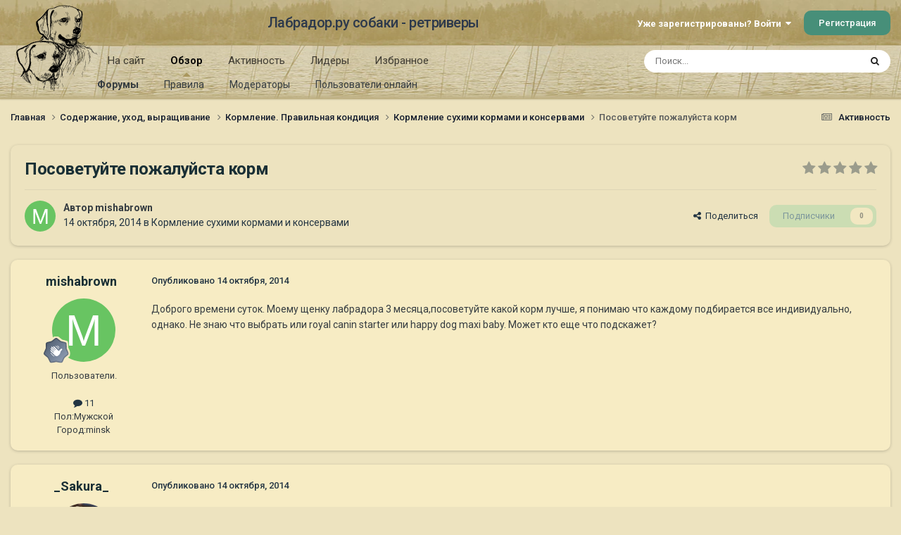

--- FILE ---
content_type: text/html;charset=UTF-8
request_url: https://labrador.ru/ipb/topic/83386-%D0%BF%D0%BE%D1%81%D0%BE%D0%B2%D0%B5%D1%82%D1%83%D0%B9%D1%82%D0%B5-%D0%BF%D0%BE%D0%B6%D0%B0%D0%BB%D1%83%D0%B9%D1%81%D1%82%D0%B0-%D0%BA%D0%BE%D1%80%D0%BC/
body_size: 20843
content:
<!DOCTYPE html>
<html lang="ru-RU" dir="ltr">
	<head>
		<meta charset="utf-8">
		<title>Посоветуйте пожалуйста корм - Кормление сухими кормами и консервами - Лабрадор.ру собаки - ретриверы</title>
		
			<!-- Yandex.Metrika counter --><div style="display:none;"><script type="text/javascript">(function(w, c) { (w[c] = w[c] || []).push(function() { try { w.yaCounter3995371 = new Ya.Metrika({id:3995371, enableAll: true, webvisor:true}); } catch(e) { } }); })(window, "yandex_metrika_callbacks");</script></div><script src="//mc.yandex.ru/metrika/watch.js" type="text/javascript" defer="defer"></script><noscript><div><img src="//mc.yandex.ru/watch/3995371" style="position:absolute; left:-9999px;" alt="" /></div></noscript><!-- /Yandex.Metrika counter -->
<script type="text/javascript">
  var _gaq = _gaq || [];
  _gaq.push(['_setAccount', 'UA-29333981-1']);
  _gaq.push(['_trackPageview']);
  (function() {
    var ga = document.createElement('script'); ga.type = 'text/javascript'; ga.async = true;
    ga.src = ('https:' == document.location.protocol ? 'https://ssl' : 'http://www') + '.google-analytics.com/ga.js';
    var s = document.getElementsByTagName('script')[0]; s.parentNode.insertBefore(ga, s);
  })();
</script>

		
		

	<meta name="viewport" content="width=device-width, initial-scale=1">


	
	
		<meta property="og:image" content="https://labrador.ru/ipb/uploads/monthly_2019_02/Labrador_ru.jpg.d0db14b50bbbd2688325be2c292d77b0.jpg">
	


	<meta name="twitter:card" content="summary_large_image" />




	
		
			
				<meta property="og:title" content="Посоветуйте пожалуйста корм">
			
		
	

	
		
			
				<meta property="og:type" content="website">
			
		
	

	
		
			
				<meta property="og:url" content="https://labrador.ru/ipb/topic/83386-%D0%BF%D0%BE%D1%81%D0%BE%D0%B2%D0%B5%D1%82%D1%83%D0%B9%D1%82%D0%B5-%D0%BF%D0%BE%D0%B6%D0%B0%D0%BB%D1%83%D0%B9%D1%81%D1%82%D0%B0-%D0%BA%D0%BE%D1%80%D0%BC/">
			
		
	

	
		
			
				<meta name="description" content="Доброго времени суток. Моему щенку лабрадора 3 месяца,посоветуйте какой корм лучше, я понимаю что каждому подбирается все индивидуально, однако. Не знаю что выбрать или royal canin starter или happy dog maxi baby. Может кто еще что подскажет?">
			
		
	

	
		
			
				<meta property="og:description" content="Доброго времени суток. Моему щенку лабрадора 3 месяца,посоветуйте какой корм лучше, я понимаю что каждому подбирается все индивидуально, однако. Не знаю что выбрать или royal canin starter или happy dog maxi baby. Может кто еще что подскажет?">
			
		
	

	
		
			
				<meta property="og:updated_time" content="2014-10-14T17:36:10Z">
			
		
	

	
		
			
				<meta property="og:site_name" content="Лабрадор.ру собаки - ретриверы">
			
		
	

	
		
			
				<meta property="og:locale" content="ru_RU">
			
		
	


	
		<link rel="canonical" href="https://labrador.ru/ipb/topic/83386-%D0%BF%D0%BE%D1%81%D0%BE%D0%B2%D0%B5%D1%82%D1%83%D0%B9%D1%82%D0%B5-%D0%BF%D0%BE%D0%B6%D0%B0%D0%BB%D1%83%D0%B9%D1%81%D1%82%D0%B0-%D0%BA%D0%BE%D1%80%D0%BC/" />
	

<link rel="alternate" type="application/rss+xml" title="РРК Форум" href="https://labrador.ru/ipb/rss/1-rrc-%D1%84%D0%BE%D1%80%D1%83%D0%BC.xml/" />



<link rel="manifest" href="https://labrador.ru/ipb/manifest.webmanifest/">
<meta name="msapplication-config" content="https://labrador.ru/ipb/browserconfig.xml/">
<meta name="msapplication-starturl" content="/">
<meta name="application-name" content="Лабрадор.ру собаки - ретриверы">
<meta name="apple-mobile-web-app-title" content="Лабрадор.ру собаки - ретриверы">

	<meta name="theme-color" content="#bfb184">






	

	
		
			<link rel="icon" sizes="36x36" href="https://labrador.ru/ipb/uploads/monthly_2020_11/android-chrome-36x36.png?v=1710352393">
		
	

	
		
			<link rel="icon" sizes="48x48" href="https://labrador.ru/ipb/uploads/monthly_2020_11/android-chrome-48x48.png?v=1710352393">
		
	

	
		
			<link rel="icon" sizes="72x72" href="https://labrador.ru/ipb/uploads/monthly_2020_11/android-chrome-72x72.png?v=1710352393">
		
	

	
		
			<link rel="icon" sizes="96x96" href="https://labrador.ru/ipb/uploads/monthly_2020_11/android-chrome-96x96.png?v=1710352393">
		
	

	
		
			<link rel="icon" sizes="144x144" href="https://labrador.ru/ipb/uploads/monthly_2020_11/android-chrome-144x144.png?v=1710352393">
		
	

	
		
			<link rel="icon" sizes="192x192" href="https://labrador.ru/ipb/uploads/monthly_2020_11/android-chrome-192x192.png?v=1710352393">
		
	

	
		
			<link rel="icon" sizes="256x256" href="https://labrador.ru/ipb/uploads/monthly_2020_11/android-chrome-256x256.png?v=1710352393">
		
	

	
		
			<link rel="icon" sizes="384x384" href="https://labrador.ru/ipb/uploads/monthly_2020_11/android-chrome-384x384.png?v=1710352393">
		
	

	
		
			<link rel="icon" sizes="512x512" href="https://labrador.ru/ipb/uploads/monthly_2020_11/android-chrome-512x512.png?v=1710352393">
		
	

	
		
			<meta name="msapplication-square70x70logo" content="https://labrador.ru/ipb/uploads/monthly_2020_11/msapplication-square70x70logo.png?v=1710352393"/>
		
	

	
		
			<meta name="msapplication-TileImage" content="https://labrador.ru/ipb/uploads/monthly_2020_11/msapplication-TileImage.png?v=1710352393"/>
		
	

	
		
			<meta name="msapplication-square150x150logo" content="https://labrador.ru/ipb/uploads/monthly_2020_11/msapplication-square150x150logo.png?v=1710352393"/>
		
	

	
		
			<meta name="msapplication-wide310x150logo" content="https://labrador.ru/ipb/uploads/monthly_2020_11/msapplication-wide310x150logo.png?v=1710352393"/>
		
	

	
		
			<meta name="msapplication-square310x310logo" content="https://labrador.ru/ipb/uploads/monthly_2020_11/msapplication-square310x310logo.png?v=1710352393"/>
		
	

	
		
			
				<link rel="apple-touch-icon" href="https://labrador.ru/ipb/uploads/monthly_2020_11/apple-touch-icon-57x57.png?v=1710352393">
			
		
	

	
		
			
				<link rel="apple-touch-icon" sizes="60x60" href="https://labrador.ru/ipb/uploads/monthly_2020_11/apple-touch-icon-60x60.png?v=1710352393">
			
		
	

	
		
			
				<link rel="apple-touch-icon" sizes="72x72" href="https://labrador.ru/ipb/uploads/monthly_2020_11/apple-touch-icon-72x72.png?v=1710352393">
			
		
	

	
		
			
				<link rel="apple-touch-icon" sizes="76x76" href="https://labrador.ru/ipb/uploads/monthly_2020_11/apple-touch-icon-76x76.png?v=1710352393">
			
		
	

	
		
			
				<link rel="apple-touch-icon" sizes="114x114" href="https://labrador.ru/ipb/uploads/monthly_2020_11/apple-touch-icon-114x114.png?v=1710352393">
			
		
	

	
		
			
				<link rel="apple-touch-icon" sizes="120x120" href="https://labrador.ru/ipb/uploads/monthly_2020_11/apple-touch-icon-120x120.png?v=1710352393">
			
		
	

	
		
			
				<link rel="apple-touch-icon" sizes="144x144" href="https://labrador.ru/ipb/uploads/monthly_2020_11/apple-touch-icon-144x144.png?v=1710352393">
			
		
	

	
		
			
				<link rel="apple-touch-icon" sizes="152x152" href="https://labrador.ru/ipb/uploads/monthly_2020_11/apple-touch-icon-152x152.png?v=1710352393">
			
		
	

	
		
			
				<link rel="apple-touch-icon" sizes="180x180" href="https://labrador.ru/ipb/uploads/monthly_2020_11/apple-touch-icon-180x180.png?v=1710352393">
			
		
	





<link rel="preload" href="//labrador.ru/ipb/applications/core/interface/font/fontawesome-webfont.woff2?v=4.7.0" as="font" crossorigin="anonymous">
		


	<link rel="preconnect" href="https://fonts.googleapis.com">
	<link rel="preconnect" href="https://fonts.gstatic.com" crossorigin>
	
		<link href="https://fonts.googleapis.com/css2?family=Roboto:wght@300;400;500;600;700&display=swap" rel="stylesheet">
	



	<link rel='stylesheet' href='https://labrador.ru/ipb/uploads/css_built_14/341e4a57816af3ba440d891ca87450ff_framework.css?v=e1da17f76b1758739018' media='all'>

	<link rel='stylesheet' href='https://labrador.ru/ipb/uploads/css_built_14/05e81b71abe4f22d6eb8d1a929494829_responsive.css?v=e1da17f76b1758739018' media='all'>

	<link rel='stylesheet' href='https://labrador.ru/ipb/uploads/css_built_14/20446cf2d164adcc029377cb04d43d17_flags.css?v=e1da17f76b1758739018' media='all'>

	<link rel='stylesheet' href='https://labrador.ru/ipb/uploads/css_built_14/90eb5adf50a8c640f633d47fd7eb1778_core.css?v=e1da17f76b1758739018' media='all'>

	<link rel='stylesheet' href='https://labrador.ru/ipb/uploads/css_built_14/5a0da001ccc2200dc5625c3f3934497d_core_responsive.css?v=e1da17f76b1758739018' media='all'>

	<link rel='stylesheet' href='https://labrador.ru/ipb/uploads/css_built_14/62e269ced0fdab7e30e026f1d30ae516_forums.css?v=e1da17f76b1758739018' media='all'>

	<link rel='stylesheet' href='https://labrador.ru/ipb/uploads/css_built_14/76e62c573090645fb99a15a363d8620e_forums_responsive.css?v=e1da17f76b1758739018' media='all'>

	<link rel='stylesheet' href='https://labrador.ru/ipb/uploads/css_built_14/ebdea0c6a7dab6d37900b9190d3ac77b_topics.css?v=e1da17f76b1758739018' media='all'>





<link rel='stylesheet' href='https://labrador.ru/ipb/uploads/css_built_14/258adbb6e4f3e83cd3b355f84e3fa002_custom.css?v=e1da17f76b1758739018' media='all'>




		
		

        <script src="https://ajax.googleapis.com/ajax/libs/jquery/3.1.1/jquery.min.js"></script>
        <script type="text/javascript" src="/design/scrollup1.js"></script>
      <!-- Yandex.RTB -->
		<script>window.yaContextCb=window.yaContextCb||[]</script>
		<script src="https://yandex.ru/ads/system/context.js" async></script>
	</head>
	<body class='ipsApp ipsApp_front ipsJS_none ipsClearfix' data-controller='core.front.core.app' data-message="" data-pageApp='forums' data-pageLocation='front' data-pageModule='forums' data-pageController='topic' data-pageID='83386' >


<script src="https://ajax.googleapis.com/ajax/libs/jquery/3.1.1/jquery.min.js"></script>
<script type="text/javascript" src="/design/scrollup1.js"></script>

		<a href='#ipsLayout_mainArea' class='ipsHide' title='Перейти к основному содержанию на этой странице' accesskey='m'>Перейти к содержанию</a>
		
			<div id='ipsLayout_header' class='ipsClearfix'>
				





				<header>
					<div class='ipsLayout_container'>
						

<a href='https://labrador.ru/ipb/' id='elLogo' accesskey='1'><img src="https://labrador.ru/ipb/uploads/monthly_2020_11/863546834_Logo140x140ver2.png.407632b3582a04449f7a58ea362c78ab.png" alt='Лабрадор.ру собаки - ретриверы'></a>
<a href='https://labrador.ru/ipb/' id='elSiteTitle' accesskey='1'>Лабрадор.ру собаки - ретриверы</a>
						
							

	<ul id='elUserNav' class='ipsList_inline cSignedOut ipsResponsive_showDesktop'>
		
        
		
        
        
            
            <li id='elSignInLink'>
                <a href='https://labrador.ru/ipb/login/' data-ipsMenu-closeOnClick="false" data-ipsMenu id='elUserSignIn'>
                    Уже зарегистрированы? Войти &nbsp;<i class='fa fa-caret-down'></i>
                </a>
                
<div id='elUserSignIn_menu' class='ipsMenu ipsMenu_auto ipsHide'>
	<form accept-charset='utf-8' method='post' action='https://labrador.ru/ipb/login/'>
		<input type="hidden" name="csrfKey" value="9618c965e498dc5a0fc2bcbb23bd9950">
		<input type="hidden" name="ref" value="[base64]">
		<div data-role="loginForm">
			
			
			
				<div class='ipsColumns ipsColumns_noSpacing'>
					<div class='ipsColumn ipsColumn_wide' id='elUserSignIn_internal'>
						
<div class="ipsPad ipsForm ipsForm_vertical">
	<h4 class="ipsType_sectionHead">Войти</h4>
	<br><br>
	<ul class='ipsList_reset'>
		<li class="ipsFieldRow ipsFieldRow_noLabel ipsFieldRow_fullWidth">
			
			
				<input type="text" placeholder="Отображаемое имя или email адрес" name="auth" autocomplete="email">
			
		</li>
		<li class="ipsFieldRow ipsFieldRow_noLabel ipsFieldRow_fullWidth">
			<input type="password" placeholder="Пароль" name="password" autocomplete="current-password">
		</li>
		<li class="ipsFieldRow ipsFieldRow_checkbox ipsClearfix">
			<span class="ipsCustomInput">
				<input type="checkbox" name="remember_me" id="remember_me_checkbox" value="1" checked aria-checked="true">
				<span></span>
			</span>
			<div class="ipsFieldRow_content">
				<label class="ipsFieldRow_label" for="remember_me_checkbox">Запомнить</label>
				<span class="ipsFieldRow_desc">Не рекомендуется для компьютеров с общим доступом</span>
			</div>
		</li>
		<li class="ipsFieldRow ipsFieldRow_fullWidth">
			<button type="submit" name="_processLogin" value="usernamepassword" class="ipsButton ipsButton_primary ipsButton_small" id="elSignIn_submit">Войти</button>
			
				<p class="ipsType_right ipsType_small">
					
						<a href='https://labrador.ru/ipb/lostpassword/' data-ipsDialog data-ipsDialog-title='Забыли пароль?'>
					
					Забыли пароль?</a>
				</p>
			
		</li>
	</ul>
</div>
					</div>
					<div class='ipsColumn ipsColumn_wide'>
						<div class='ipsPadding' id='elUserSignIn_external'>
							<div class='ipsAreaBackground_light ipsPadding:half'>
								
								
									<div class='ipsType_center ipsMargin_top:half'>
										

<button type="submit" name="_processLogin" value="3" class='ipsButton ipsButton_verySmall ipsButton_fullWidth ipsSocial ipsSocial_google' style="background-color: #4285F4">
	
		<span class='ipsSocial_icon'>
			
				<i class='fa fa-google'></i>
			
		</span>
		<span class='ipsSocial_text'>Войти с помощью Google</span>
	
</button>
									</div>
								
							</div>
						</div>
					</div>
				</div>
			
		</div>
	</form>
</div>
            </li>
            
        
		
			<li>
				
					<a href='https://labrador.ru/ipb/register/' data-ipsDialog data-ipsDialog-size='narrow' data-ipsDialog-title='Регистрация' id='elRegisterButton' class='ipsButton ipsButton_normal ipsButton_primary'>Регистрация</a>
				
			</li>
		
	</ul>

							
<ul class='ipsMobileHamburger ipsList_reset ipsResponsive_hideDesktop'>
	<li data-ipsDrawer data-ipsDrawer-drawerElem='#elMobileDrawer'>
		<a href='#'>
			
			
				
			
			
			
			<i class='fa fa-navicon'></i>
		</a>
	</li>
</ul>
						
					</div>
				</header>
				

	<nav data-controller='core.front.core.navBar' class=' ipsResponsive_showDesktop'>
		<div class='ipsNavBar_primary ipsLayout_container '>
			<ul data-role="primaryNavBar" class='ipsClearfix'>
				


	
		
		
		<li  id='elNavSecondary_14' data-role="navBarItem" data-navApp="core" data-navExt="CustomItem">
			
			
				<a href="https://labrador.ru"  data-navItem-id="14" >
					На сайт<span class='ipsNavBar_active__identifier'></span>
				</a>
			
			
				<ul class='ipsNavBar_secondary ipsHide' data-role='secondaryNavBar'>
					


	
		
		
		<li  id='elNavSecondary_15' data-role="navBarItem" data-navApp="core" data-navExt="CustomItem">
			
			
				<a href="https://labrador.ru"  data-navItem-id="15" >
					Главная<span class='ipsNavBar_active__identifier'></span>
				</a>
			
			
		</li>
	
	

	
		
		
		<li  id='elNavSecondary_16' data-role="navBarItem" data-navApp="core" data-navExt="CustomItem">
			
			
				<a href="https://labrador.ru/puppies.php"  data-navItem-id="16" >
					Щенки<span class='ipsNavBar_active__identifier'></span>
				</a>
			
			
		</li>
	
	

	
		
		
		<li  id='elNavSecondary_17' data-role="navBarItem" data-navApp="core" data-navExt="CustomItem">
			
			
				<a href="https://labrador.ru/personalities/"  data-navItem-id="17" >
					Персоналии<span class='ipsNavBar_active__identifier'></span>
				</a>
			
			
		</li>
	
	

					<li class='ipsHide' id='elNavigationMore_14' data-role='navMore'>
						<a href='#' data-ipsMenu data-ipsMenu-appendTo='#elNavigationMore_14' id='elNavigationMore_14_dropdown'>Больше <i class='fa fa-caret-down'></i></a>
						<ul class='ipsHide ipsMenu ipsMenu_auto' id='elNavigationMore_14_dropdown_menu' data-role='moreDropdown'></ul>
					</li>
				</ul>
			
		</li>
	
	

	
		
		
			
		
		<li class='ipsNavBar_active' data-active id='elNavSecondary_1' data-role="navBarItem" data-navApp="core" data-navExt="CustomItem">
			
			
				<a href="https://labrador.ru/ipb/"  data-navItem-id="1" data-navDefault>
					Обзор<span class='ipsNavBar_active__identifier'></span>
				</a>
			
			
				<ul class='ipsNavBar_secondary ' data-role='secondaryNavBar'>
					


	
		
		
			
		
		<li class='ipsNavBar_active' data-active id='elNavSecondary_3' data-role="navBarItem" data-navApp="forums" data-navExt="Forums">
			
			
				<a href="https://labrador.ru/ipb/"  data-navItem-id="3" data-navDefault>
					Форумы<span class='ipsNavBar_active__identifier'></span>
				</a>
			
			
		</li>
	
	

	
		
		
		<li  id='elNavSecondary_5' data-role="navBarItem" data-navApp="core" data-navExt="Guidelines">
			
			
				<a href="https://labrador.ru/ipb/guidelines/"  data-navItem-id="5" >
					Правила<span class='ipsNavBar_active__identifier'></span>
				</a>
			
			
		</li>
	
	

	
		
		
		<li  id='elNavSecondary_6' data-role="navBarItem" data-navApp="core" data-navExt="StaffDirectory">
			
			
				<a href="https://labrador.ru/ipb/staff/"  data-navItem-id="6" >
					Модераторы<span class='ipsNavBar_active__identifier'></span>
				</a>
			
			
		</li>
	
	

	
		
		
		<li  id='elNavSecondary_7' data-role="navBarItem" data-navApp="core" data-navExt="OnlineUsers">
			
			
				<a href="https://labrador.ru/ipb/online/"  data-navItem-id="7" >
					Пользователи онлайн<span class='ipsNavBar_active__identifier'></span>
				</a>
			
			
		</li>
	
	

					<li class='ipsHide' id='elNavigationMore_1' data-role='navMore'>
						<a href='#' data-ipsMenu data-ipsMenu-appendTo='#elNavigationMore_1' id='elNavigationMore_1_dropdown'>Больше <i class='fa fa-caret-down'></i></a>
						<ul class='ipsHide ipsMenu ipsMenu_auto' id='elNavigationMore_1_dropdown_menu' data-role='moreDropdown'></ul>
					</li>
				</ul>
			
		</li>
	
	

	
		
		
		<li  id='elNavSecondary_2' data-role="navBarItem" data-navApp="core" data-navExt="CustomItem">
			
			
				<a href="https://labrador.ru/ipb/discover/"  data-navItem-id="2" >
					Активность<span class='ipsNavBar_active__identifier'></span>
				</a>
			
			
				<ul class='ipsNavBar_secondary ipsHide' data-role='secondaryNavBar'>
					


	
		
		
		<li  id='elNavSecondary_8' data-role="navBarItem" data-navApp="core" data-navExt="AllActivity">
			
			
				<a href="https://labrador.ru/ipb/discover/"  data-navItem-id="8" >
					Активность<span class='ipsNavBar_active__identifier'></span>
				</a>
			
			
		</li>
	
	

	
		
		
		<li  id='elNavSecondary_9' data-role="navBarItem" data-navApp="core" data-navExt="YourActivityStreams">
			
			
				<a href="#"  data-navItem-id="9" >
					Ленты моей активности<span class='ipsNavBar_active__identifier'></span>
				</a>
			
			
		</li>
	
	

	
		
		
		<li  id='elNavSecondary_10' data-role="navBarItem" data-navApp="core" data-navExt="YourActivityStreamsItem">
			
			
				<a href="https://labrador.ru/ipb/discover/unread/"  data-navItem-id="10" >
					Непрочитанное<span class='ipsNavBar_active__identifier'></span>
				</a>
			
			
		</li>
	
	

	
		
		
		<li  id='elNavSecondary_11' data-role="navBarItem" data-navApp="core" data-navExt="YourActivityStreamsItem">
			
			
				<a href="https://labrador.ru/ipb/discover/content-started/"  data-navItem-id="11" >
					Созданный мной контент<span class='ipsNavBar_active__identifier'></span>
				</a>
			
			
		</li>
	
	

	
		
		
		<li  id='elNavSecondary_12' data-role="navBarItem" data-navApp="core" data-navExt="Search">
			
			
				<a href="https://labrador.ru/ipb/search/"  data-navItem-id="12" >
					Поиск<span class='ipsNavBar_active__identifier'></span>
				</a>
			
			
		</li>
	
	

					<li class='ipsHide' id='elNavigationMore_2' data-role='navMore'>
						<a href='#' data-ipsMenu data-ipsMenu-appendTo='#elNavigationMore_2' id='elNavigationMore_2_dropdown'>Больше <i class='fa fa-caret-down'></i></a>
						<ul class='ipsHide ipsMenu ipsMenu_auto' id='elNavigationMore_2_dropdown_menu' data-role='moreDropdown'></ul>
					</li>
				</ul>
			
		</li>
	
	

	
		
		
		<li  id='elNavSecondary_20' data-role="navBarItem" data-navApp="core" data-navExt="Leaderboard">
			
			
				<a href="https://labrador.ru/ipb/leaderboard/"  data-navItem-id="20" >
					Лидеры<span class='ipsNavBar_active__identifier'></span>
				</a>
			
			
		</li>
	
	

	
		
		
		<li  id='elNavSecondary_21' data-role="navBarItem" data-navApp="core" data-navExt="Promoted">
			
			
				<a href="https://labrador.ru/ipb/ourpicks/"  data-navItem-id="21" >
					Избранное<span class='ipsNavBar_active__identifier'></span>
				</a>
			
			
		</li>
	
	

	
	

				<li class='ipsHide' id='elNavigationMore' data-role='navMore'>
					<a href='#' data-ipsMenu data-ipsMenu-appendTo='#elNavigationMore' id='elNavigationMore_dropdown'>Больше</a>
					<ul class='ipsNavBar_secondary ipsHide' data-role='secondaryNavBar'>
						<li class='ipsHide' id='elNavigationMore_more' data-role='navMore'>
							<a href='#' data-ipsMenu data-ipsMenu-appendTo='#elNavigationMore_more' id='elNavigationMore_more_dropdown'>Больше <i class='fa fa-caret-down'></i></a>
							<ul class='ipsHide ipsMenu ipsMenu_auto' id='elNavigationMore_more_dropdown_menu' data-role='moreDropdown'></ul>
						</li>
					</ul>
				</li>
			</ul>
			

	<div id="elSearchWrapper">
		<div id='elSearch' data-controller="core.front.core.quickSearch">
			<form accept-charset='utf-8' action='//labrador.ru/ipb/search/?do=quicksearch' method='post'>
                <input type='search' id='elSearchField' placeholder='Поиск...' name='q' autocomplete='off' aria-label='Поиск'>
                <details class='cSearchFilter'>
                    <summary class='cSearchFilter__text'></summary>
                    <ul class='cSearchFilter__menu'>
                        
                        <li><label><input type="radio" name="type" value="all" ><span class='cSearchFilter__menuText'>Везде</span></label></li>
                        
                            
                                <li><label><input type="radio" name="type" value='contextual_{&quot;type&quot;:&quot;forums_topic&quot;,&quot;nodes&quot;:103}' checked><span class='cSearchFilter__menuText'>Этот форум</span></label></li>
                            
                                <li><label><input type="radio" name="type" value='contextual_{&quot;type&quot;:&quot;forums_topic&quot;,&quot;item&quot;:83386}' checked><span class='cSearchFilter__menuText'>Эта тема</span></label></li>
                            
                        
                        
                            <li><label><input type="radio" name="type" value="core_statuses_status"><span class='cSearchFilter__menuText'>Обновления статусов</span></label></li>
                        
                            <li><label><input type="radio" name="type" value="forums_topic"><span class='cSearchFilter__menuText'>Темы</span></label></li>
                        
                            <li><label><input type="radio" name="type" value="core_members"><span class='cSearchFilter__menuText'>Пользователи</span></label></li>
                        
                    </ul>
                </details>
				<button class='cSearchSubmit' type="submit" aria-label='Поиск'><i class="fa fa-search"></i></button>
			</form>
		</div>
	</div>

		</div>
	</nav>

				
<ul id='elMobileNav' class='ipsResponsive_hideDesktop' data-controller='core.front.core.mobileNav'>
	
		
			
			
				
				
			
				
				
			
				
					<li id='elMobileBreadcrumb'>
						<a href='https://labrador.ru/ipb/forum/103-%D0%BA%D0%BE%D1%80%D0%BC%D0%BB%D0%B5%D0%BD%D0%B8%D0%B5-%D1%81%D1%83%D1%85%D0%B8%D0%BC%D0%B8-%D0%BA%D0%BE%D1%80%D0%BC%D0%B0%D0%BC%D0%B8-%D0%B8-%D0%BA%D0%BE%D0%BD%D1%81%D0%B5%D1%80%D0%B2%D0%B0%D0%BC%D0%B8/'>
							<span>Кормление сухими кормами и консервами</span>
						</a>
					</li>
				
				
			
				
				
			
		
	
	
	
	<li >
		<a data-action="defaultStream" href='https://labrador.ru/ipb/discover/'><i class="fa fa-newspaper-o" aria-hidden="true"></i></a>
	</li>

	

	
		<li class='ipsJS_show'>
			<a href='https://labrador.ru/ipb/search/'><i class='fa fa-search'></i></a>
		</li>
	
</ul>
			</div>
		
		<main id='ipsLayout_body' class='ipsLayout_container'>
			<div id='ipsLayout_contentArea'>
				<div id='ipsLayout_contentWrapper'>
					
<nav class='ipsBreadcrumb ipsBreadcrumb_top ipsFaded_withHover'>
	

	<ul class='ipsList_inline ipsPos_right'>
		
		<li >
			<a data-action="defaultStream" class='ipsType_light '  href='https://labrador.ru/ipb/discover/'><i class="fa fa-newspaper-o" aria-hidden="true"></i> <span>Активность</span></a>
		</li>
		
	</ul>

	<ul data-role="breadcrumbList">
		<li>
			<a title="Главная" href='https://labrador.ru/ipb/'>
				<span>Главная <i class='fa fa-angle-right'></i></span>
			</a>
		</li>
		
		
			<li>
				
					<a href='https://labrador.ru/ipb/forum/25-%D1%81%D0%BE%D0%B4%D0%B5%D1%80%D0%B6%D0%B0%D0%BD%D0%B8%D0%B5-%D1%83%D1%85%D0%BE%D0%B4-%D0%B2%D1%8B%D1%80%D0%B0%D1%89%D0%B8%D0%B2%D0%B0%D0%BD%D0%B8%D0%B5/'>
						<span>Содержание, уход, выращивание <i class='fa fa-angle-right' aria-hidden="true"></i></span>
					</a>
				
			</li>
		
			<li>
				
					<a href='https://labrador.ru/ipb/forum/27-%D0%BA%D0%BE%D1%80%D0%BC%D0%BB%D0%B5%D0%BD%D0%B8%D0%B5-%D0%BF%D1%80%D0%B0%D0%B2%D0%B8%D0%BB%D1%8C%D0%BD%D0%B0%D1%8F-%D0%BA%D0%BE%D0%BD%D0%B4%D0%B8%D1%86%D0%B8%D1%8F/'>
						<span>Кормление. Правильная кондиция <i class='fa fa-angle-right' aria-hidden="true"></i></span>
					</a>
				
			</li>
		
			<li>
				
					<a href='https://labrador.ru/ipb/forum/103-%D0%BA%D0%BE%D1%80%D0%BC%D0%BB%D0%B5%D0%BD%D0%B8%D0%B5-%D1%81%D1%83%D1%85%D0%B8%D0%BC%D0%B8-%D0%BA%D0%BE%D1%80%D0%BC%D0%B0%D0%BC%D0%B8-%D0%B8-%D0%BA%D0%BE%D0%BD%D1%81%D0%B5%D1%80%D0%B2%D0%B0%D0%BC%D0%B8/'>
						<span>Кормление сухими кормами и консервами <i class='fa fa-angle-right' aria-hidden="true"></i></span>
					</a>
				
			</li>
		
			<li>
				
					Посоветуйте пожалуйста корм
				
			</li>
		
	</ul>
</nav>
					
					<div id='ipsLayout_mainArea'>
						
						
						
						

	




						



<div class='ipsPageHeader ipsResponsive_pull ipsBox ipsPadding sm:ipsPadding:half ipsMargin_bottom'>
		
	
	<div class='ipsFlex ipsFlex-ai:center ipsFlex-fw:wrap ipsGap:4'>
		<div class='ipsFlex-flex:11'>
			<h1 class='ipsType_pageTitle ipsContained_container'>
				

				
				
					<span class='ipsType_break ipsContained'>
						<span>Посоветуйте пожалуйста корм</span>
					</span>
				
			</h1>
			
			
		</div>
		
			<div class='ipsFlex-flex:00 ipsType_light'>
				
				
<div  class='ipsClearfix ipsRating  ipsRating_veryLarge'>
	
	<ul class='ipsRating_collective'>
		
			
				<li class='ipsRating_off'>
					<i class='fa fa-star'></i>
				</li>
			
		
			
				<li class='ipsRating_off'>
					<i class='fa fa-star'></i>
				</li>
			
		
			
				<li class='ipsRating_off'>
					<i class='fa fa-star'></i>
				</li>
			
		
			
				<li class='ipsRating_off'>
					<i class='fa fa-star'></i>
				</li>
			
		
			
				<li class='ipsRating_off'>
					<i class='fa fa-star'></i>
				</li>
			
		
	</ul>
</div>
			</div>
		
	</div>
	<hr class='ipsHr'>
	<div class='ipsPageHeader__meta ipsFlex ipsFlex-jc:between ipsFlex-ai:center ipsFlex-fw:wrap ipsGap:3'>
		<div class='ipsFlex-flex:11'>
			<div class='ipsPhotoPanel ipsPhotoPanel_mini ipsPhotoPanel_notPhone ipsClearfix'>
				


	<a href="https://labrador.ru/ipb/profile/38286-mishabrown/" rel="nofollow" data-ipsHover data-ipsHover-width="370" data-ipsHover-target="https://labrador.ru/ipb/profile/38286-mishabrown/?do=hovercard" class="ipsUserPhoto ipsUserPhoto_mini" title="Перейти в профиль mishabrown">
		<img src='data:image/svg+xml,%3Csvg%20xmlns%3D%22http%3A%2F%2Fwww.w3.org%2F2000%2Fsvg%22%20viewBox%3D%220%200%201024%201024%22%20style%3D%22background%3A%2368c462%22%3E%3Cg%3E%3Ctext%20text-anchor%3D%22middle%22%20dy%3D%22.35em%22%20x%3D%22512%22%20y%3D%22512%22%20fill%3D%22%23ffffff%22%20font-size%3D%22700%22%20font-family%3D%22-apple-system%2C%20BlinkMacSystemFont%2C%20Roboto%2C%20Helvetica%2C%20Arial%2C%20sans-serif%22%3EM%3C%2Ftext%3E%3C%2Fg%3E%3C%2Fsvg%3E' alt='mishabrown' loading="lazy">
	</a>

				<div>
					<p class='ipsType_reset ipsType_blendLinks'>
						<span class='ipsType_normal'>
						
							<strong>Автор 


<a href='https://labrador.ru/ipb/profile/38286-mishabrown/' rel="nofollow" data-ipsHover data-ipsHover-width='370' data-ipsHover-target='https://labrador.ru/ipb/profile/38286-mishabrown/?do=hovercard&amp;referrer=https%253A%252F%252Flabrador.ru%252Fipb%252Ftopic%252F83386-%2525D0%2525BF%2525D0%2525BE%2525D1%252581%2525D0%2525BE%2525D0%2525B2%2525D0%2525B5%2525D1%252582%2525D1%252583%2525D0%2525B9%2525D1%252582%2525D0%2525B5-%2525D0%2525BF%2525D0%2525BE%2525D0%2525B6%2525D0%2525B0%2525D0%2525BB%2525D1%252583%2525D0%2525B9%2525D1%252581%2525D1%252582%2525D0%2525B0-%2525D0%2525BA%2525D0%2525BE%2525D1%252580%2525D0%2525BC%252F' title="Перейти в профиль mishabrown" class="ipsType_break">mishabrown</a></strong><br />
							<span class='ipsType_light'><time datetime='2014-10-14T16:16:20Z' title='14.10.2014 16:16' data-short='11 г.'>14 октября, 2014</time> в <a href="https://labrador.ru/ipb/forum/103-%D0%BA%D0%BE%D1%80%D0%BC%D0%BB%D0%B5%D0%BD%D0%B8%D0%B5-%D1%81%D1%83%D1%85%D0%B8%D0%BC%D0%B8-%D0%BA%D0%BE%D1%80%D0%BC%D0%B0%D0%BC%D0%B8-%D0%B8-%D0%BA%D0%BE%D0%BD%D1%81%D0%B5%D1%80%D0%B2%D0%B0%D0%BC%D0%B8/">Кормление сухими кормами и консервами</a></span>
						
						</span>
					</p>
				</div>
			</div>
		</div>
		
			<div class='ipsFlex-flex:01 ipsResponsive_hidePhone'>
				<div class='ipsShareLinks'>
					
						


    <a href='#elShareItem_1620939528_menu' id='elShareItem_1620939528' data-ipsMenu class='ipsShareButton ipsButton ipsButton_verySmall ipsButton_link ipsButton_link--light'>
        <span><i class='fa fa-share-alt'></i></span> &nbsp;Поделиться
    </a>

    <div class='ipsPadding ipsMenu ipsMenu_normal ipsHide' id='elShareItem_1620939528_menu' data-controller="core.front.core.sharelink">
        
        
        <span data-ipsCopy data-ipsCopy-flashmessage>
            <a href="https://labrador.ru/ipb/topic/83386-%D0%BF%D0%BE%D1%81%D0%BE%D0%B2%D0%B5%D1%82%D1%83%D0%B9%D1%82%D0%B5-%D0%BF%D0%BE%D0%B6%D0%B0%D0%BB%D1%83%D0%B9%D1%81%D1%82%D0%B0-%D0%BA%D0%BE%D1%80%D0%BC/" class="ipsButton ipsButton_light ipsButton_small ipsButton_fullWidth" data-role="copyButton" data-clipboard-text="https://labrador.ru/ipb/topic/83386-%D0%BF%D0%BE%D1%81%D0%BE%D0%B2%D0%B5%D1%82%D1%83%D0%B9%D1%82%D0%B5-%D0%BF%D0%BE%D0%B6%D0%B0%D0%BB%D1%83%D0%B9%D1%81%D1%82%D0%B0-%D0%BA%D0%BE%D1%80%D0%BC/" data-ipstooltip title='Скопировать в буфер обмена'><i class="fa fa-clone"></i> https://labrador.ru/ipb/topic/83386-%D0%BF%D0%BE%D1%81%D0%BE%D0%B2%D0%B5%D1%82%D1%83%D0%B9%D1%82%D0%B5-%D0%BF%D0%BE%D0%B6%D0%B0%D0%BB%D1%83%D0%B9%D1%81%D1%82%D0%B0-%D0%BA%D0%BE%D1%80%D0%BC/</a>
        </span>
        <ul class='ipsShareLinks ipsMargin_top:half'>
            
                <li>
<a href="https://www.linkedin.com/shareArticle?mini=true&amp;url=https%3A%2F%2Flabrador.ru%2Fipb%2Ftopic%2F83386-%25D0%25BF%25D0%25BE%25D1%2581%25D0%25BE%25D0%25B2%25D0%25B5%25D1%2582%25D1%2583%25D0%25B9%25D1%2582%25D0%25B5-%25D0%25BF%25D0%25BE%25D0%25B6%25D0%25B0%25D0%25BB%25D1%2583%25D0%25B9%25D1%2581%25D1%2582%25D0%25B0-%25D0%25BA%25D0%25BE%25D1%2580%25D0%25BC%2F&amp;title=%D0%9F%D0%BE%D1%81%D0%BE%D0%B2%D0%B5%D1%82%D1%83%D0%B9%D1%82%D0%B5+%D0%BF%D0%BE%D0%B6%D0%B0%D0%BB%D1%83%D0%B9%D1%81%D1%82%D0%B0+%D0%BA%D0%BE%D1%80%D0%BC" rel="nofollow noopener" class="cShareLink cShareLink_linkedin" target="_blank" data-role="shareLink" title='Поделиться в LinkedIn' data-ipsTooltip>
	<i class="fa fa-linkedin"></i>
</a></li>
            
                <li>
<style>
	.cShareLink_vkcom {background:#4a76a8;}
</style>
<a href="https://vk.com/share.php?url=https%3A%2F%2Flabrador.ru%2Fipb%2Ftopic%2F83386-%25D0%25BF%25D0%25BE%25D1%2581%25D0%25BE%25D0%25B2%25D0%25B5%25D1%2582%25D1%2583%25D0%25B9%25D1%2582%25D0%25B5-%25D0%25BF%25D0%25BE%25D0%25B6%25D0%25B0%25D0%25BB%25D1%2583%25D0%25B9%25D1%2581%25D1%2582%25D0%25B0-%25D0%25BA%25D0%25BE%25D1%2580%25D0%25BC%2F&amp;title=%D0%9F%D0%BE%D1%81%D0%BE%D0%B2%D0%B5%D1%82%D1%83%D0%B9%D1%82%D0%B5+%D0%BF%D0%BE%D0%B6%D0%B0%D0%BB%D1%83%D0%B9%D1%81%D1%82%D0%B0+%D0%BA%D0%BE%D1%80%D0%BC" class="cShareLink cShareLink_vkcom" target="_blank" data-role="shareLink" title='Share to vk.com' data-ipsTooltip rel='noopener'>
	<i class="fa fa-vk"></i>
</a></li>
            
                <li>
<a href="https://www.facebook.com/sharer/sharer.php?u=https%3A%2F%2Flabrador.ru%2Fipb%2Ftopic%2F83386-%25D0%25BF%25D0%25BE%25D1%2581%25D0%25BE%25D0%25B2%25D0%25B5%25D1%2582%25D1%2583%25D0%25B9%25D1%2582%25D0%25B5-%25D0%25BF%25D0%25BE%25D0%25B6%25D0%25B0%25D0%25BB%25D1%2583%25D0%25B9%25D1%2581%25D1%2582%25D0%25B0-%25D0%25BA%25D0%25BE%25D1%2580%25D0%25BC%2F" class="cShareLink cShareLink_facebook" target="_blank" data-role="shareLink" title='Поделиться в Facebook' data-ipsTooltip rel='noopener nofollow'>
	<i class="fa fa-facebook"></i>
</a></li>
            
                <li>
<a href="mailto:?subject=%D0%9F%D0%BE%D1%81%D0%BE%D0%B2%D0%B5%D1%82%D1%83%D0%B9%D1%82%D0%B5%20%D0%BF%D0%BE%D0%B6%D0%B0%D0%BB%D1%83%D0%B9%D1%81%D1%82%D0%B0%20%D0%BA%D0%BE%D1%80%D0%BC&body=https%3A%2F%2Flabrador.ru%2Fipb%2Ftopic%2F83386-%25D0%25BF%25D0%25BE%25D1%2581%25D0%25BE%25D0%25B2%25D0%25B5%25D1%2582%25D1%2583%25D0%25B9%25D1%2582%25D0%25B5-%25D0%25BF%25D0%25BE%25D0%25B6%25D0%25B0%25D0%25BB%25D1%2583%25D0%25B9%25D1%2581%25D1%2582%25D0%25B0-%25D0%25BA%25D0%25BE%25D1%2580%25D0%25BC%2F" rel='nofollow' class='cShareLink cShareLink_email' title='Поделиться по email' data-ipsTooltip>
	<i class="fa fa-envelope"></i>
</a></li>
            
                <li>
<a href="https://x.com/share?url=https%3A%2F%2Flabrador.ru%2Fipb%2Ftopic%2F83386-%2525D0%2525BF%2525D0%2525BE%2525D1%252581%2525D0%2525BE%2525D0%2525B2%2525D0%2525B5%2525D1%252582%2525D1%252583%2525D0%2525B9%2525D1%252582%2525D0%2525B5-%2525D0%2525BF%2525D0%2525BE%2525D0%2525B6%2525D0%2525B0%2525D0%2525BB%2525D1%252583%2525D0%2525B9%2525D1%252581%2525D1%252582%2525D0%2525B0-%2525D0%2525BA%2525D0%2525BE%2525D1%252580%2525D0%2525BC%2F" class="cShareLink cShareLink_x" target="_blank" data-role="shareLink" title='Поделиться в X' data-ipsTooltip rel='nofollow noopener'>
    <i class="fa fa-x"></i>
</a></li>
            
        </ul>
        
            <hr class='ipsHr'>
            <button class='ipsHide ipsButton ipsButton_verySmall ipsButton_light ipsButton_fullWidth ipsMargin_top:half' data-controller='core.front.core.webshare' data-role='webShare' data-webShareTitle='Посоветуйте пожалуйста корм' data-webShareText='Посоветуйте пожалуйста корм' data-webShareUrl='https://labrador.ru/ipb/topic/83386-%D0%BF%D0%BE%D1%81%D0%BE%D0%B2%D0%B5%D1%82%D1%83%D0%B9%D1%82%D0%B5-%D0%BF%D0%BE%D0%B6%D0%B0%D0%BB%D1%83%D0%B9%D1%81%D1%82%D0%B0-%D0%BA%D0%BE%D1%80%D0%BC/'>Поделиться</button>
        
    </div>

					
					
                    

					



					

<div data-followApp='forums' data-followArea='topic' data-followID='83386' data-controller='core.front.core.followButton'>
	

	<a href='https://labrador.ru/ipb/login/' rel="nofollow" class="ipsFollow ipsPos_middle ipsButton ipsButton_light ipsButton_verySmall ipsButton_disabled" data-role="followButton" data-ipsTooltip title='Авторизация'>
		<span>Подписчики</span>
		<span class='ipsCommentCount'>0</span>
	</a>

</div>
				</div>
			</div>
					
	</div>
	
	
</div>








<div class='ipsClearfix'>
	<ul class="ipsToolList ipsToolList_horizontal ipsClearfix ipsSpacer_both ipsResponsive_hidePhone">
		
		
		
	</ul>
</div>

<div id='comments' data-controller='core.front.core.commentFeed,forums.front.topic.view, core.front.core.ignoredComments' data-autoPoll data-baseURL='https://labrador.ru/ipb/topic/83386-%D0%BF%D0%BE%D1%81%D0%BE%D0%B2%D0%B5%D1%82%D1%83%D0%B9%D1%82%D0%B5-%D0%BF%D0%BE%D0%B6%D0%B0%D0%BB%D1%83%D0%B9%D1%81%D1%82%D0%B0-%D0%BA%D0%BE%D1%80%D0%BC/' data-lastPage data-feedID='topic-83386' class='cTopic ipsClear ipsSpacer_top'>
	
			
	

	

<div data-controller='core.front.core.recommendedComments' data-url='https://labrador.ru/ipb/topic/83386-%D0%BF%D0%BE%D1%81%D0%BE%D0%B2%D0%B5%D1%82%D1%83%D0%B9%D1%82%D0%B5-%D0%BF%D0%BE%D0%B6%D0%B0%D0%BB%D1%83%D0%B9%D1%81%D1%82%D0%B0-%D0%BA%D0%BE%D1%80%D0%BC/?recommended=comments' class='ipsRecommendedComments ipsHide'>
	<div data-role="recommendedComments">
		<h2 class='ipsType_sectionHead ipsType_large ipsType_bold ipsMargin_bottom'>Рекомендуемые сообщения</h2>
		
	</div>
</div>
	
	<div id="elPostFeed" data-role='commentFeed' data-controller='core.front.core.moderation' >
		<form action="https://labrador.ru/ipb/topic/83386-%D0%BF%D0%BE%D1%81%D0%BE%D0%B2%D0%B5%D1%82%D1%83%D0%B9%D1%82%D0%B5-%D0%BF%D0%BE%D0%B6%D0%B0%D0%BB%D1%83%D0%B9%D1%81%D1%82%D0%B0-%D0%BA%D0%BE%D1%80%D0%BC/?csrfKey=9618c965e498dc5a0fc2bcbb23bd9950&amp;do=multimodComment" method="post" data-ipsPageAction data-role='moderationTools'>
			
			
				

					

					
					



<a id='findComment-2778318'></a>
<a id='comment-2778318'></a>
<article  id='elComment_2778318' class='cPost ipsBox ipsResponsive_pull  ipsComment  ipsComment_parent ipsClearfix ipsClear ipsColumns ipsColumns_noSpacing ipsColumns_collapsePhone    '>
	

	

	<div class='cAuthorPane_mobile ipsResponsive_showPhone'>
		<div class='cAuthorPane_photo'>
			<div class='cAuthorPane_photoWrap'>
				


	<a href="https://labrador.ru/ipb/profile/38286-mishabrown/" rel="nofollow" data-ipsHover data-ipsHover-width="370" data-ipsHover-target="https://labrador.ru/ipb/profile/38286-mishabrown/?do=hovercard" class="ipsUserPhoto ipsUserPhoto_large" title="Перейти в профиль mishabrown">
		<img src='data:image/svg+xml,%3Csvg%20xmlns%3D%22http%3A%2F%2Fwww.w3.org%2F2000%2Fsvg%22%20viewBox%3D%220%200%201024%201024%22%20style%3D%22background%3A%2368c462%22%3E%3Cg%3E%3Ctext%20text-anchor%3D%22middle%22%20dy%3D%22.35em%22%20x%3D%22512%22%20y%3D%22512%22%20fill%3D%22%23ffffff%22%20font-size%3D%22700%22%20font-family%3D%22-apple-system%2C%20BlinkMacSystemFont%2C%20Roboto%2C%20Helvetica%2C%20Arial%2C%20sans-serif%22%3EM%3C%2Ftext%3E%3C%2Fg%3E%3C%2Fsvg%3E' alt='mishabrown' loading="lazy">
	</a>

				
				
					<a href="https://labrador.ru/ipb/profile/38286-mishabrown/badges/" rel="nofollow">
						
<img src='https://labrador.ru/ipb/uploads/monthly_2021_06/2_Rookie.svg' loading="lazy" alt="Rookie" class="cAuthorPane_badge cAuthorPane_badge--rank ipsOutline ipsOutline:2px" data-ipsTooltip title="Звание: Rookie (2/14)">
					</a>
				
			</div>
		</div>
		<div class='cAuthorPane_content'>
			<h3 class='ipsType_sectionHead cAuthorPane_author ipsType_break ipsType_blendLinks ipsFlex ipsFlex-ai:center'>
				


<a href='https://labrador.ru/ipb/profile/38286-mishabrown/' rel="nofollow" data-ipsHover data-ipsHover-width='370' data-ipsHover-target='https://labrador.ru/ipb/profile/38286-mishabrown/?do=hovercard&amp;referrer=https%253A%252F%252Flabrador.ru%252Fipb%252Ftopic%252F83386-%2525D0%2525BF%2525D0%2525BE%2525D1%252581%2525D0%2525BE%2525D0%2525B2%2525D0%2525B5%2525D1%252582%2525D1%252583%2525D0%2525B9%2525D1%252582%2525D0%2525B5-%2525D0%2525BF%2525D0%2525BE%2525D0%2525B6%2525D0%2525B0%2525D0%2525BB%2525D1%252583%2525D0%2525B9%2525D1%252581%2525D1%252582%2525D0%2525B0-%2525D0%2525BA%2525D0%2525BE%2525D1%252580%2525D0%2525BC%252F' title="Перейти в профиль mishabrown" class="ipsType_break"><span style='color:#'>mishabrown</span></a>
			</h3>
			<div class='ipsType_light ipsType_reset'>
			    <a href='https://labrador.ru/ipb/topic/83386-%D0%BF%D0%BE%D1%81%D0%BE%D0%B2%D0%B5%D1%82%D1%83%D0%B9%D1%82%D0%B5-%D0%BF%D0%BE%D0%B6%D0%B0%D0%BB%D1%83%D0%B9%D1%81%D1%82%D0%B0-%D0%BA%D0%BE%D1%80%D0%BC/#findComment-2778318' rel="nofollow" class='ipsType_blendLinks'>Опубликовано <time datetime='2014-10-14T16:16:20Z' title='14.10.2014 16:16' data-short='11 г.'>14 октября, 2014</time></a>
				
			</div>
		</div>
	</div>
	<aside class='ipsComment_author cAuthorPane ipsColumn ipsColumn_medium ipsResponsive_hidePhone'>
		<h3 class='ipsType_sectionHead cAuthorPane_author ipsType_blendLinks ipsType_break'><strong>


<a href='https://labrador.ru/ipb/profile/38286-mishabrown/' rel="nofollow" data-ipsHover data-ipsHover-width='370' data-ipsHover-target='https://labrador.ru/ipb/profile/38286-mishabrown/?do=hovercard&amp;referrer=https%253A%252F%252Flabrador.ru%252Fipb%252Ftopic%252F83386-%2525D0%2525BF%2525D0%2525BE%2525D1%252581%2525D0%2525BE%2525D0%2525B2%2525D0%2525B5%2525D1%252582%2525D1%252583%2525D0%2525B9%2525D1%252582%2525D0%2525B5-%2525D0%2525BF%2525D0%2525BE%2525D0%2525B6%2525D0%2525B0%2525D0%2525BB%2525D1%252583%2525D0%2525B9%2525D1%252581%2525D1%252582%2525D0%2525B0-%2525D0%2525BA%2525D0%2525BE%2525D1%252580%2525D0%2525BC%252F' title="Перейти в профиль mishabrown" class="ipsType_break">mishabrown</a></strong>
			
		</h3>
		<ul class='cAuthorPane_info ipsList_reset'>
			<li data-role='photo' class='cAuthorPane_photo'>
				<div class='cAuthorPane_photoWrap'>
					


	<a href="https://labrador.ru/ipb/profile/38286-mishabrown/" rel="nofollow" data-ipsHover data-ipsHover-width="370" data-ipsHover-target="https://labrador.ru/ipb/profile/38286-mishabrown/?do=hovercard" class="ipsUserPhoto ipsUserPhoto_large" title="Перейти в профиль mishabrown">
		<img src='data:image/svg+xml,%3Csvg%20xmlns%3D%22http%3A%2F%2Fwww.w3.org%2F2000%2Fsvg%22%20viewBox%3D%220%200%201024%201024%22%20style%3D%22background%3A%2368c462%22%3E%3Cg%3E%3Ctext%20text-anchor%3D%22middle%22%20dy%3D%22.35em%22%20x%3D%22512%22%20y%3D%22512%22%20fill%3D%22%23ffffff%22%20font-size%3D%22700%22%20font-family%3D%22-apple-system%2C%20BlinkMacSystemFont%2C%20Roboto%2C%20Helvetica%2C%20Arial%2C%20sans-serif%22%3EM%3C%2Ftext%3E%3C%2Fg%3E%3C%2Fsvg%3E' alt='mishabrown' loading="lazy">
	</a>

					
					
						
<img src='https://labrador.ru/ipb/uploads/monthly_2021_06/2_Rookie.svg' loading="lazy" alt="Rookie" class="cAuthorPane_badge cAuthorPane_badge--rank ipsOutline ipsOutline:2px" data-ipsTooltip title="Звание: Rookie (2/14)">
					
				</div>
			</li>
			
				<li data-role='group'><span style='color:#'>Пользователи.</span></li>
				
			
			
				<li data-role='stats' class='ipsMargin_top'>
					<ul class="ipsList_reset ipsType_light ipsFlex ipsFlex-ai:center ipsFlex-jc:center ipsGap_row:2 cAuthorPane_stats">
						<li>
							
								<a href="https://labrador.ru/ipb/profile/38286-mishabrown/content/" rel="nofollow" title="11 сообщений" data-ipsTooltip class="ipsType_blendLinks">
							
								<i class="fa fa-comment"></i> 11
							
								</a>
							
						</li>
						
					</ul>
				</li>
			
			
				

	
	<li data-role='custom-field' class='ipsResponsive_hidePhone ipsType_break'>
		
<span class='ft'>Пол:</span><span class='fc'>Мужской</span>
	</li>
	
	<li data-role='custom-field' class='ipsResponsive_hidePhone ipsType_break'>
		
<span class='ft'>Город:</span><span class='fc'>minsk</span>
	</li>
	

			
		</ul>
	</aside>
	<div class='ipsColumn ipsColumn_fluid ipsMargin:none'>
		

<div id='comment-2778318_wrap' data-controller='core.front.core.comment' data-commentApp='forums' data-commentType='forums' data-commentID="2778318" data-quoteData='{&quot;userid&quot;:38286,&quot;username&quot;:&quot;mishabrown&quot;,&quot;timestamp&quot;:1413303380,&quot;contentapp&quot;:&quot;forums&quot;,&quot;contenttype&quot;:&quot;forums&quot;,&quot;contentid&quot;:83386,&quot;contentclass&quot;:&quot;forums_Topic&quot;,&quot;contentcommentid&quot;:2778318}' class='ipsComment_content ipsType_medium'>

	<div class='ipsComment_meta ipsType_light ipsFlex ipsFlex-ai:center ipsFlex-jc:between ipsFlex-fd:row-reverse'>
		<div class='ipsType_light ipsType_reset ipsType_blendLinks ipsComment_toolWrap'>
			<div class='ipsResponsive_hidePhone ipsComment_badges'>
				<ul class='ipsList_reset ipsFlex ipsFlex-jc:end ipsFlex-fw:wrap ipsGap:2 ipsGap_row:1'>
					
					
					
					
					
				</ul>
			</div>
			<ul class='ipsList_reset ipsComment_tools'>
				<li>
					<a href='#elControls_2778318_menu' class='ipsComment_ellipsis' id='elControls_2778318' title='Ещё...' data-ipsMenu data-ipsMenu-appendTo='#comment-2778318_wrap'><i class='fa fa-ellipsis-h'></i></a>
					<ul id='elControls_2778318_menu' class='ipsMenu ipsMenu_narrow ipsHide'>
						
						
                        
						
						
						
							
								
							
							
							
							
							
							
						
					</ul>
				</li>
				
			</ul>
		</div>

		<div class='ipsType_reset ipsResponsive_hidePhone'>
		   
		   Опубликовано <time datetime='2014-10-14T16:16:20Z' title='14.10.2014 16:16' data-short='11 г.'>14 октября, 2014</time>
		   
			
			<span class='ipsResponsive_hidePhone'>
				
				
			</span>
		</div>
	</div>

	

    

	<div class='cPost_contentWrap'>
		
		<div data-role='commentContent' class='ipsType_normal ipsType_richText ipsPadding_bottom ipsContained' data-controller='core.front.core.lightboxedImages'>
			
<p>Доброго времени суток. Моему щенку лабрадора 3 месяца,посоветуйте какой корм лучше, я понимаю что каждому подбирается все индивидуально, однако. Не знаю что выбрать или royal canin starter или happy dog  maxi baby. Может кто еще что подскажет?</p>


			
		</div>

		

		
	</div>

	
    
</div>
	</div>
</article>
					
					
					
				

					

					
					



<a id='findComment-2778326'></a>
<a id='comment-2778326'></a>
<article  id='elComment_2778326' class='cPost ipsBox ipsResponsive_pull  ipsComment  ipsComment_parent ipsClearfix ipsClear ipsColumns ipsColumns_noSpacing ipsColumns_collapsePhone    '>
	

	

	<div class='cAuthorPane_mobile ipsResponsive_showPhone'>
		<div class='cAuthorPane_photo'>
			<div class='cAuthorPane_photoWrap'>
				


	<a href="https://labrador.ru/ipb/profile/33968-_sakura_/" rel="nofollow" data-ipsHover data-ipsHover-width="370" data-ipsHover-target="https://labrador.ru/ipb/profile/33968-_sakura_/?do=hovercard" class="ipsUserPhoto ipsUserPhoto_large" title="Перейти в профиль _Sakura_">
		<img src='https://labrador.ru/ipb/uploads/monthly_2016_03/123456.jpg.f660f78558c2c3e955edfcb79e4317e6.thumb.jpg.0ebde71720c17fd9825da7e42c7cafa7.jpg' alt='_Sakura_' loading="lazy">
	</a>

				
				
					<a href="https://labrador.ru/ipb/profile/33968-_sakura_/badges/" rel="nofollow">
						
<img src='https://labrador.ru/ipb/uploads/monthly_2021_06/14_GrandMaster.svg' loading="lazy" alt="Grand Master" class="cAuthorPane_badge cAuthorPane_badge--rank ipsOutline ipsOutline:2px" data-ipsTooltip title="Звание: Grand Master (14/14)">
					</a>
				
			</div>
		</div>
		<div class='cAuthorPane_content'>
			<h3 class='ipsType_sectionHead cAuthorPane_author ipsType_break ipsType_blendLinks ipsFlex ipsFlex-ai:center'>
				


<a href='https://labrador.ru/ipb/profile/33968-_sakura_/' rel="nofollow" data-ipsHover data-ipsHover-width='370' data-ipsHover-target='https://labrador.ru/ipb/profile/33968-_sakura_/?do=hovercard&amp;referrer=https%253A%252F%252Flabrador.ru%252Fipb%252Ftopic%252F83386-%2525D0%2525BF%2525D0%2525BE%2525D1%252581%2525D0%2525BE%2525D0%2525B2%2525D0%2525B5%2525D1%252582%2525D1%252583%2525D0%2525B9%2525D1%252582%2525D0%2525B5-%2525D0%2525BF%2525D0%2525BE%2525D0%2525B6%2525D0%2525B0%2525D0%2525BB%2525D1%252583%2525D0%2525B9%2525D1%252581%2525D1%252582%2525D0%2525B0-%2525D0%2525BA%2525D0%2525BE%2525D1%252580%2525D0%2525BC%252F' title="Перейти в профиль _Sakura_" class="ipsType_break"><span style='color:#'>_Sakura_</span></a>
			</h3>
			<div class='ipsType_light ipsType_reset'>
			    <a href='https://labrador.ru/ipb/topic/83386-%D0%BF%D0%BE%D1%81%D0%BE%D0%B2%D0%B5%D1%82%D1%83%D0%B9%D1%82%D0%B5-%D0%BF%D0%BE%D0%B6%D0%B0%D0%BB%D1%83%D0%B9%D1%81%D1%82%D0%B0-%D0%BA%D0%BE%D1%80%D0%BC/#findComment-2778326' rel="nofollow" class='ipsType_blendLinks'>Опубликовано <time datetime='2014-10-14T16:23:49Z' title='14.10.2014 16:23' data-short='11 г.'>14 октября, 2014</time></a>
				
			</div>
		</div>
	</div>
	<aside class='ipsComment_author cAuthorPane ipsColumn ipsColumn_medium ipsResponsive_hidePhone'>
		<h3 class='ipsType_sectionHead cAuthorPane_author ipsType_blendLinks ipsType_break'><strong>


<a href='https://labrador.ru/ipb/profile/33968-_sakura_/' rel="nofollow" data-ipsHover data-ipsHover-width='370' data-ipsHover-target='https://labrador.ru/ipb/profile/33968-_sakura_/?do=hovercard&amp;referrer=https%253A%252F%252Flabrador.ru%252Fipb%252Ftopic%252F83386-%2525D0%2525BF%2525D0%2525BE%2525D1%252581%2525D0%2525BE%2525D0%2525B2%2525D0%2525B5%2525D1%252582%2525D1%252583%2525D0%2525B9%2525D1%252582%2525D0%2525B5-%2525D0%2525BF%2525D0%2525BE%2525D0%2525B6%2525D0%2525B0%2525D0%2525BB%2525D1%252583%2525D0%2525B9%2525D1%252581%2525D1%252582%2525D0%2525B0-%2525D0%2525BA%2525D0%2525BE%2525D1%252580%2525D0%2525BC%252F' title="Перейти в профиль _Sakura_" class="ipsType_break">_Sakura_</a></strong>
			
		</h3>
		<ul class='cAuthorPane_info ipsList_reset'>
			<li data-role='photo' class='cAuthorPane_photo'>
				<div class='cAuthorPane_photoWrap'>
					


	<a href="https://labrador.ru/ipb/profile/33968-_sakura_/" rel="nofollow" data-ipsHover data-ipsHover-width="370" data-ipsHover-target="https://labrador.ru/ipb/profile/33968-_sakura_/?do=hovercard" class="ipsUserPhoto ipsUserPhoto_large" title="Перейти в профиль _Sakura_">
		<img src='https://labrador.ru/ipb/uploads/monthly_2016_03/123456.jpg.f660f78558c2c3e955edfcb79e4317e6.thumb.jpg.0ebde71720c17fd9825da7e42c7cafa7.jpg' alt='_Sakura_' loading="lazy">
	</a>

					
					
						
<img src='https://labrador.ru/ipb/uploads/monthly_2021_06/14_GrandMaster.svg' loading="lazy" alt="Grand Master" class="cAuthorPane_badge cAuthorPane_badge--rank ipsOutline ipsOutline:2px" data-ipsTooltip title="Звание: Grand Master (14/14)">
					
				</div>
			</li>
			
				<li data-role='group'><span style='color:#'>Пользователи.</span></li>
				
			
			
				<li data-role='stats' class='ipsMargin_top'>
					<ul class="ipsList_reset ipsType_light ipsFlex ipsFlex-ai:center ipsFlex-jc:center ipsGap_row:2 cAuthorPane_stats">
						<li>
							
								<a href="https://labrador.ru/ipb/profile/33968-_sakura_/content/" rel="nofollow" title="14 032 сообщения" data-ipsTooltip class="ipsType_blendLinks">
							
								<i class="fa fa-comment"></i> 14 тыс
							
								</a>
							
						</li>
						
					</ul>
				</li>
			
			
				

	
	<li data-role='custom-field' class='ipsResponsive_hidePhone ipsType_break'>
		
<span class='ft'>Пол:</span><span class='fc'>Женский</span>
	</li>
	
	<li data-role='custom-field' class='ipsResponsive_hidePhone ipsType_break'>
		
<span class='ft'>Город:</span><span class='fc'>Москва, Строгино</span>
	</li>
	

			
		</ul>
	</aside>
	<div class='ipsColumn ipsColumn_fluid ipsMargin:none'>
		

<div id='comment-2778326_wrap' data-controller='core.front.core.comment' data-commentApp='forums' data-commentType='forums' data-commentID="2778326" data-quoteData='{&quot;userid&quot;:33968,&quot;username&quot;:&quot;_Sakura_&quot;,&quot;timestamp&quot;:1413303829,&quot;contentapp&quot;:&quot;forums&quot;,&quot;contenttype&quot;:&quot;forums&quot;,&quot;contentid&quot;:83386,&quot;contentclass&quot;:&quot;forums_Topic&quot;,&quot;contentcommentid&quot;:2778326}' class='ipsComment_content ipsType_medium'>

	<div class='ipsComment_meta ipsType_light ipsFlex ipsFlex-ai:center ipsFlex-jc:between ipsFlex-fd:row-reverse'>
		<div class='ipsType_light ipsType_reset ipsType_blendLinks ipsComment_toolWrap'>
			<div class='ipsResponsive_hidePhone ipsComment_badges'>
				<ul class='ipsList_reset ipsFlex ipsFlex-jc:end ipsFlex-fw:wrap ipsGap:2 ipsGap_row:1'>
					
					
					
					
					
				</ul>
			</div>
			<ul class='ipsList_reset ipsComment_tools'>
				<li>
					<a href='#elControls_2778326_menu' class='ipsComment_ellipsis' id='elControls_2778326' title='Ещё...' data-ipsMenu data-ipsMenu-appendTo='#comment-2778326_wrap'><i class='fa fa-ellipsis-h'></i></a>
					<ul id='elControls_2778326_menu' class='ipsMenu ipsMenu_narrow ipsHide'>
						
						
                        
						
						
						
							
								
							
							
							
							
							
							
						
					</ul>
				</li>
				
			</ul>
		</div>

		<div class='ipsType_reset ipsResponsive_hidePhone'>
		   
		   Опубликовано <time datetime='2014-10-14T16:23:49Z' title='14.10.2014 16:23' data-short='11 г.'>14 октября, 2014</time>
		   
			
			<span class='ipsResponsive_hidePhone'>
				
				
			</span>
		</div>
	</div>

	

    

	<div class='cPost_contentWrap'>
		
		<div data-role='commentContent' class='ipsType_normal ipsType_richText ipsPadding_bottom ipsContained' data-controller='core.front.core.lightboxedImages'>
			
<p>А у заводчика щенок что ел?</p>


			
		</div>

		

		
			

		
	</div>

	
    
</div>
	</div>
</article>
					
					
					
				

					

					
					



<a id='findComment-2778338'></a>
<a id='comment-2778338'></a>
<article  id='elComment_2778338' class='cPost ipsBox ipsResponsive_pull  ipsComment  ipsComment_parent ipsClearfix ipsClear ipsColumns ipsColumns_noSpacing ipsColumns_collapsePhone    '>
	

	

	<div class='cAuthorPane_mobile ipsResponsive_showPhone'>
		<div class='cAuthorPane_photo'>
			<div class='cAuthorPane_photoWrap'>
				


	<a href="https://labrador.ru/ipb/profile/38286-mishabrown/" rel="nofollow" data-ipsHover data-ipsHover-width="370" data-ipsHover-target="https://labrador.ru/ipb/profile/38286-mishabrown/?do=hovercard" class="ipsUserPhoto ipsUserPhoto_large" title="Перейти в профиль mishabrown">
		<img src='data:image/svg+xml,%3Csvg%20xmlns%3D%22http%3A%2F%2Fwww.w3.org%2F2000%2Fsvg%22%20viewBox%3D%220%200%201024%201024%22%20style%3D%22background%3A%2368c462%22%3E%3Cg%3E%3Ctext%20text-anchor%3D%22middle%22%20dy%3D%22.35em%22%20x%3D%22512%22%20y%3D%22512%22%20fill%3D%22%23ffffff%22%20font-size%3D%22700%22%20font-family%3D%22-apple-system%2C%20BlinkMacSystemFont%2C%20Roboto%2C%20Helvetica%2C%20Arial%2C%20sans-serif%22%3EM%3C%2Ftext%3E%3C%2Fg%3E%3C%2Fsvg%3E' alt='mishabrown' loading="lazy">
	</a>

				
				
					<a href="https://labrador.ru/ipb/profile/38286-mishabrown/badges/" rel="nofollow">
						
<img src='https://labrador.ru/ipb/uploads/monthly_2021_06/2_Rookie.svg' loading="lazy" alt="Rookie" class="cAuthorPane_badge cAuthorPane_badge--rank ipsOutline ipsOutline:2px" data-ipsTooltip title="Звание: Rookie (2/14)">
					</a>
				
			</div>
		</div>
		<div class='cAuthorPane_content'>
			<h3 class='ipsType_sectionHead cAuthorPane_author ipsType_break ipsType_blendLinks ipsFlex ipsFlex-ai:center'>
				


<a href='https://labrador.ru/ipb/profile/38286-mishabrown/' rel="nofollow" data-ipsHover data-ipsHover-width='370' data-ipsHover-target='https://labrador.ru/ipb/profile/38286-mishabrown/?do=hovercard&amp;referrer=https%253A%252F%252Flabrador.ru%252Fipb%252Ftopic%252F83386-%2525D0%2525BF%2525D0%2525BE%2525D1%252581%2525D0%2525BE%2525D0%2525B2%2525D0%2525B5%2525D1%252582%2525D1%252583%2525D0%2525B9%2525D1%252582%2525D0%2525B5-%2525D0%2525BF%2525D0%2525BE%2525D0%2525B6%2525D0%2525B0%2525D0%2525BB%2525D1%252583%2525D0%2525B9%2525D1%252581%2525D1%252582%2525D0%2525B0-%2525D0%2525BA%2525D0%2525BE%2525D1%252580%2525D0%2525BC%252F' title="Перейти в профиль mishabrown" class="ipsType_break"><span style='color:#'>mishabrown</span></a>
			</h3>
			<div class='ipsType_light ipsType_reset'>
			    <a href='https://labrador.ru/ipb/topic/83386-%D0%BF%D0%BE%D1%81%D0%BE%D0%B2%D0%B5%D1%82%D1%83%D0%B9%D1%82%D0%B5-%D0%BF%D0%BE%D0%B6%D0%B0%D0%BB%D1%83%D0%B9%D1%81%D1%82%D0%B0-%D0%BA%D0%BE%D1%80%D0%BC/#findComment-2778338' rel="nofollow" class='ipsType_blendLinks'>Опубликовано <time datetime='2014-10-14T16:38:41Z' title='14.10.2014 16:38' data-short='11 г.'>14 октября, 2014</time></a>
				
			</div>
		</div>
	</div>
	<aside class='ipsComment_author cAuthorPane ipsColumn ipsColumn_medium ipsResponsive_hidePhone'>
		<h3 class='ipsType_sectionHead cAuthorPane_author ipsType_blendLinks ipsType_break'><strong>


<a href='https://labrador.ru/ipb/profile/38286-mishabrown/' rel="nofollow" data-ipsHover data-ipsHover-width='370' data-ipsHover-target='https://labrador.ru/ipb/profile/38286-mishabrown/?do=hovercard&amp;referrer=https%253A%252F%252Flabrador.ru%252Fipb%252Ftopic%252F83386-%2525D0%2525BF%2525D0%2525BE%2525D1%252581%2525D0%2525BE%2525D0%2525B2%2525D0%2525B5%2525D1%252582%2525D1%252583%2525D0%2525B9%2525D1%252582%2525D0%2525B5-%2525D0%2525BF%2525D0%2525BE%2525D0%2525B6%2525D0%2525B0%2525D0%2525BB%2525D1%252583%2525D0%2525B9%2525D1%252581%2525D1%252582%2525D0%2525B0-%2525D0%2525BA%2525D0%2525BE%2525D1%252580%2525D0%2525BC%252F' title="Перейти в профиль mishabrown" class="ipsType_break">mishabrown</a></strong>
			
		</h3>
		<ul class='cAuthorPane_info ipsList_reset'>
			<li data-role='photo' class='cAuthorPane_photo'>
				<div class='cAuthorPane_photoWrap'>
					


	<a href="https://labrador.ru/ipb/profile/38286-mishabrown/" rel="nofollow" data-ipsHover data-ipsHover-width="370" data-ipsHover-target="https://labrador.ru/ipb/profile/38286-mishabrown/?do=hovercard" class="ipsUserPhoto ipsUserPhoto_large" title="Перейти в профиль mishabrown">
		<img src='data:image/svg+xml,%3Csvg%20xmlns%3D%22http%3A%2F%2Fwww.w3.org%2F2000%2Fsvg%22%20viewBox%3D%220%200%201024%201024%22%20style%3D%22background%3A%2368c462%22%3E%3Cg%3E%3Ctext%20text-anchor%3D%22middle%22%20dy%3D%22.35em%22%20x%3D%22512%22%20y%3D%22512%22%20fill%3D%22%23ffffff%22%20font-size%3D%22700%22%20font-family%3D%22-apple-system%2C%20BlinkMacSystemFont%2C%20Roboto%2C%20Helvetica%2C%20Arial%2C%20sans-serif%22%3EM%3C%2Ftext%3E%3C%2Fg%3E%3C%2Fsvg%3E' alt='mishabrown' loading="lazy">
	</a>

					
					
						
<img src='https://labrador.ru/ipb/uploads/monthly_2021_06/2_Rookie.svg' loading="lazy" alt="Rookie" class="cAuthorPane_badge cAuthorPane_badge--rank ipsOutline ipsOutline:2px" data-ipsTooltip title="Звание: Rookie (2/14)">
					
				</div>
			</li>
			
				<li data-role='group'><span style='color:#'>Пользователи.</span></li>
				
			
			
				<li data-role='stats' class='ipsMargin_top'>
					<ul class="ipsList_reset ipsType_light ipsFlex ipsFlex-ai:center ipsFlex-jc:center ipsGap_row:2 cAuthorPane_stats">
						<li>
							
								<a href="https://labrador.ru/ipb/profile/38286-mishabrown/content/" rel="nofollow" title="11 сообщений" data-ipsTooltip class="ipsType_blendLinks">
							
								<i class="fa fa-comment"></i> 11
							
								</a>
							
						</li>
						
					</ul>
				</li>
			
			
				

	
	<li data-role='custom-field' class='ipsResponsive_hidePhone ipsType_break'>
		
<span class='ft'>Пол:</span><span class='fc'>Мужской</span>
	</li>
	
	<li data-role='custom-field' class='ipsResponsive_hidePhone ipsType_break'>
		
<span class='ft'>Город:</span><span class='fc'>minsk</span>
	</li>
	

			
		</ul>
	</aside>
	<div class='ipsColumn ipsColumn_fluid ipsMargin:none'>
		

<div id='comment-2778338_wrap' data-controller='core.front.core.comment' data-commentApp='forums' data-commentType='forums' data-commentID="2778338" data-quoteData='{&quot;userid&quot;:38286,&quot;username&quot;:&quot;mishabrown&quot;,&quot;timestamp&quot;:1413304721,&quot;contentapp&quot;:&quot;forums&quot;,&quot;contenttype&quot;:&quot;forums&quot;,&quot;contentid&quot;:83386,&quot;contentclass&quot;:&quot;forums_Topic&quot;,&quot;contentcommentid&quot;:2778338}' class='ipsComment_content ipsType_medium'>

	<div class='ipsComment_meta ipsType_light ipsFlex ipsFlex-ai:center ipsFlex-jc:between ipsFlex-fd:row-reverse'>
		<div class='ipsType_light ipsType_reset ipsType_blendLinks ipsComment_toolWrap'>
			<div class='ipsResponsive_hidePhone ipsComment_badges'>
				<ul class='ipsList_reset ipsFlex ipsFlex-jc:end ipsFlex-fw:wrap ipsGap:2 ipsGap_row:1'>
					
						<li><strong class="ipsBadge ipsBadge_large ipsComment_authorBadge">Автор</strong></li>
					
					
					
					
					
				</ul>
			</div>
			<ul class='ipsList_reset ipsComment_tools'>
				<li>
					<a href='#elControls_2778338_menu' class='ipsComment_ellipsis' id='elControls_2778338' title='Ещё...' data-ipsMenu data-ipsMenu-appendTo='#comment-2778338_wrap'><i class='fa fa-ellipsis-h'></i></a>
					<ul id='elControls_2778338_menu' class='ipsMenu ipsMenu_narrow ipsHide'>
						
						
                        
						
						
						
							
								
							
							
							
							
							
							
						
					</ul>
				</li>
				
			</ul>
		</div>

		<div class='ipsType_reset ipsResponsive_hidePhone'>
		   
		   Опубликовано <time datetime='2014-10-14T16:38:41Z' title='14.10.2014 16:38' data-short='11 г.'>14 октября, 2014</time>
		   
			
			<span class='ipsResponsive_hidePhone'>
				
				
			</span>
		</div>
	</div>

	

    

	<div class='cPost_contentWrap'>
		
		<div data-role='commentContent' class='ipsType_normal ipsType_richText ipsPadding_bottom ipsContained' data-controller='core.front.core.lightboxedImages'>
			
<p>Роял</p><p></p><blockquote data-ipsquote="" class="ipsQuote" data-ipsquote-contentcommentid="2778326" data-ipsquote-username="Sakura-13" data-cite="Sakura-13" data-ipsquote-timestamp="1413303829"><div><p>А у заводчика щенок что ел?</p><p></p></div></blockquote><p>Роял</p>


			
		</div>

		

		
	</div>

	
    
</div>
	</div>
</article>
					
					
					
				

					

					
					



<a id='findComment-2778357'></a>
<a id='comment-2778357'></a>
<article  id='elComment_2778357' class='cPost ipsBox ipsResponsive_pull  ipsComment  ipsComment_parent ipsClearfix ipsClear ipsColumns ipsColumns_noSpacing ipsColumns_collapsePhone    '>
	

	

	<div class='cAuthorPane_mobile ipsResponsive_showPhone'>
		<div class='cAuthorPane_photo'>
			<div class='cAuthorPane_photoWrap'>
				


	<a href="https://labrador.ru/ipb/profile/33968-_sakura_/" rel="nofollow" data-ipsHover data-ipsHover-width="370" data-ipsHover-target="https://labrador.ru/ipb/profile/33968-_sakura_/?do=hovercard" class="ipsUserPhoto ipsUserPhoto_large" title="Перейти в профиль _Sakura_">
		<img src='https://labrador.ru/ipb/uploads/monthly_2016_03/123456.jpg.f660f78558c2c3e955edfcb79e4317e6.thumb.jpg.0ebde71720c17fd9825da7e42c7cafa7.jpg' alt='_Sakura_' loading="lazy">
	</a>

				
				
					<a href="https://labrador.ru/ipb/profile/33968-_sakura_/badges/" rel="nofollow">
						
<img src='https://labrador.ru/ipb/uploads/monthly_2021_06/14_GrandMaster.svg' loading="lazy" alt="Grand Master" class="cAuthorPane_badge cAuthorPane_badge--rank ipsOutline ipsOutline:2px" data-ipsTooltip title="Звание: Grand Master (14/14)">
					</a>
				
			</div>
		</div>
		<div class='cAuthorPane_content'>
			<h3 class='ipsType_sectionHead cAuthorPane_author ipsType_break ipsType_blendLinks ipsFlex ipsFlex-ai:center'>
				


<a href='https://labrador.ru/ipb/profile/33968-_sakura_/' rel="nofollow" data-ipsHover data-ipsHover-width='370' data-ipsHover-target='https://labrador.ru/ipb/profile/33968-_sakura_/?do=hovercard&amp;referrer=https%253A%252F%252Flabrador.ru%252Fipb%252Ftopic%252F83386-%2525D0%2525BF%2525D0%2525BE%2525D1%252581%2525D0%2525BE%2525D0%2525B2%2525D0%2525B5%2525D1%252582%2525D1%252583%2525D0%2525B9%2525D1%252582%2525D0%2525B5-%2525D0%2525BF%2525D0%2525BE%2525D0%2525B6%2525D0%2525B0%2525D0%2525BB%2525D1%252583%2525D0%2525B9%2525D1%252581%2525D1%252582%2525D0%2525B0-%2525D0%2525BA%2525D0%2525BE%2525D1%252580%2525D0%2525BC%252F' title="Перейти в профиль _Sakura_" class="ipsType_break"><span style='color:#'>_Sakura_</span></a>
			</h3>
			<div class='ipsType_light ipsType_reset'>
			    <a href='https://labrador.ru/ipb/topic/83386-%D0%BF%D0%BE%D1%81%D0%BE%D0%B2%D0%B5%D1%82%D1%83%D0%B9%D1%82%D0%B5-%D0%BF%D0%BE%D0%B6%D0%B0%D0%BB%D1%83%D0%B9%D1%81%D1%82%D0%B0-%D0%BA%D0%BE%D1%80%D0%BC/#findComment-2778357' rel="nofollow" class='ipsType_blendLinks'>Опубликовано <time datetime='2014-10-14T17:01:21Z' title='14.10.2014 17:01' data-short='11 г.'>14 октября, 2014</time></a>
				
			</div>
		</div>
	</div>
	<aside class='ipsComment_author cAuthorPane ipsColumn ipsColumn_medium ipsResponsive_hidePhone'>
		<h3 class='ipsType_sectionHead cAuthorPane_author ipsType_blendLinks ipsType_break'><strong>


<a href='https://labrador.ru/ipb/profile/33968-_sakura_/' rel="nofollow" data-ipsHover data-ipsHover-width='370' data-ipsHover-target='https://labrador.ru/ipb/profile/33968-_sakura_/?do=hovercard&amp;referrer=https%253A%252F%252Flabrador.ru%252Fipb%252Ftopic%252F83386-%2525D0%2525BF%2525D0%2525BE%2525D1%252581%2525D0%2525BE%2525D0%2525B2%2525D0%2525B5%2525D1%252582%2525D1%252583%2525D0%2525B9%2525D1%252582%2525D0%2525B5-%2525D0%2525BF%2525D0%2525BE%2525D0%2525B6%2525D0%2525B0%2525D0%2525BB%2525D1%252583%2525D0%2525B9%2525D1%252581%2525D1%252582%2525D0%2525B0-%2525D0%2525BA%2525D0%2525BE%2525D1%252580%2525D0%2525BC%252F' title="Перейти в профиль _Sakura_" class="ipsType_break">_Sakura_</a></strong>
			
		</h3>
		<ul class='cAuthorPane_info ipsList_reset'>
			<li data-role='photo' class='cAuthorPane_photo'>
				<div class='cAuthorPane_photoWrap'>
					


	<a href="https://labrador.ru/ipb/profile/33968-_sakura_/" rel="nofollow" data-ipsHover data-ipsHover-width="370" data-ipsHover-target="https://labrador.ru/ipb/profile/33968-_sakura_/?do=hovercard" class="ipsUserPhoto ipsUserPhoto_large" title="Перейти в профиль _Sakura_">
		<img src='https://labrador.ru/ipb/uploads/monthly_2016_03/123456.jpg.f660f78558c2c3e955edfcb79e4317e6.thumb.jpg.0ebde71720c17fd9825da7e42c7cafa7.jpg' alt='_Sakura_' loading="lazy">
	</a>

					
					
						
<img src='https://labrador.ru/ipb/uploads/monthly_2021_06/14_GrandMaster.svg' loading="lazy" alt="Grand Master" class="cAuthorPane_badge cAuthorPane_badge--rank ipsOutline ipsOutline:2px" data-ipsTooltip title="Звание: Grand Master (14/14)">
					
				</div>
			</li>
			
				<li data-role='group'><span style='color:#'>Пользователи.</span></li>
				
			
			
				<li data-role='stats' class='ipsMargin_top'>
					<ul class="ipsList_reset ipsType_light ipsFlex ipsFlex-ai:center ipsFlex-jc:center ipsGap_row:2 cAuthorPane_stats">
						<li>
							
								<a href="https://labrador.ru/ipb/profile/33968-_sakura_/content/" rel="nofollow" title="14 032 сообщения" data-ipsTooltip class="ipsType_blendLinks">
							
								<i class="fa fa-comment"></i> 14 тыс
							
								</a>
							
						</li>
						
					</ul>
				</li>
			
			
				

	
	<li data-role='custom-field' class='ipsResponsive_hidePhone ipsType_break'>
		
<span class='ft'>Пол:</span><span class='fc'>Женский</span>
	</li>
	
	<li data-role='custom-field' class='ipsResponsive_hidePhone ipsType_break'>
		
<span class='ft'>Город:</span><span class='fc'>Москва, Строгино</span>
	</li>
	

			
		</ul>
	</aside>
	<div class='ipsColumn ipsColumn_fluid ipsMargin:none'>
		

<div id='comment-2778357_wrap' data-controller='core.front.core.comment' data-commentApp='forums' data-commentType='forums' data-commentID="2778357" data-quoteData='{&quot;userid&quot;:33968,&quot;username&quot;:&quot;_Sakura_&quot;,&quot;timestamp&quot;:1413306081,&quot;contentapp&quot;:&quot;forums&quot;,&quot;contenttype&quot;:&quot;forums&quot;,&quot;contentid&quot;:83386,&quot;contentclass&quot;:&quot;forums_Topic&quot;,&quot;contentcommentid&quot;:2778357}' class='ipsComment_content ipsType_medium'>

	<div class='ipsComment_meta ipsType_light ipsFlex ipsFlex-ai:center ipsFlex-jc:between ipsFlex-fd:row-reverse'>
		<div class='ipsType_light ipsType_reset ipsType_blendLinks ipsComment_toolWrap'>
			<div class='ipsResponsive_hidePhone ipsComment_badges'>
				<ul class='ipsList_reset ipsFlex ipsFlex-jc:end ipsFlex-fw:wrap ipsGap:2 ipsGap_row:1'>
					
					
					
					
					
				</ul>
			</div>
			<ul class='ipsList_reset ipsComment_tools'>
				<li>
					<a href='#elControls_2778357_menu' class='ipsComment_ellipsis' id='elControls_2778357' title='Ещё...' data-ipsMenu data-ipsMenu-appendTo='#comment-2778357_wrap'><i class='fa fa-ellipsis-h'></i></a>
					<ul id='elControls_2778357_menu' class='ipsMenu ipsMenu_narrow ipsHide'>
						
						
                        
						
						
						
							
								
							
							
							
							
							
							
						
					</ul>
				</li>
				
			</ul>
		</div>

		<div class='ipsType_reset ipsResponsive_hidePhone'>
		   
		   Опубликовано <time datetime='2014-10-14T17:01:21Z' title='14.10.2014 17:01' data-short='11 г.'>14 октября, 2014</time>
		   
			
			<span class='ipsResponsive_hidePhone'>
				
				
			</span>
		</div>
	</div>

	

    

	<div class='cPost_contentWrap'>
		
		<div data-role='commentContent' class='ipsType_normal ipsType_richText ipsPadding_bottom ipsContained' data-controller='core.front.core.lightboxedImages'>
			
<p>Тогда я бы не меняла пока корм. Если щен его ест, проблем с набором веса и выходом нет - менять не стоит ИМХО.</p>


			
		</div>

		

		
			

		
	</div>

	
    
</div>
	</div>
</article>
					
					
					
				

					

					
					



<a id='findComment-2778363'></a>
<a id='comment-2778363'></a>
<article  id='elComment_2778363' class='cPost ipsBox ipsResponsive_pull  ipsComment  ipsComment_parent ipsClearfix ipsClear ipsColumns ipsColumns_noSpacing ipsColumns_collapsePhone    '>
	

	

	<div class='cAuthorPane_mobile ipsResponsive_showPhone'>
		<div class='cAuthorPane_photo'>
			<div class='cAuthorPane_photoWrap'>
				


	<a href="https://labrador.ru/ipb/profile/16630-%E2%99%A5%E2%99%A5%E2%99%A5%D1%82%D0%B0%D0%BC%D0%B8%D1%87%E2%99%A5%E2%99%A5%E2%99%A5/" rel="nofollow" data-ipsHover data-ipsHover-width="370" data-ipsHover-target="https://labrador.ru/ipb/profile/16630-%E2%99%A5%E2%99%A5%E2%99%A5%D1%82%D0%B0%D0%BC%D0%B8%D1%87%E2%99%A5%E2%99%A5%E2%99%A5/?do=hovercard" class="ipsUserPhoto ipsUserPhoto_large" title="Перейти в профиль ♥♥♥ТаМич♥♥♥">
		<img src='https://labrador.ru/ipb/uploads/monthly_2015_12/av-16630.jpg.2f851902b3313c95e97c8620e364c871.thumb.jpg.a41d6a926c0ecaba938d6f5137107c53.jpg' alt='♥♥♥ТаМич♥♥♥' loading="lazy">
	</a>

				
				
					<a href="https://labrador.ru/ipb/profile/16630-%E2%99%A5%E2%99%A5%E2%99%A5%D1%82%D0%B0%D0%BC%D0%B8%D1%87%E2%99%A5%E2%99%A5%E2%99%A5/badges/" rel="nofollow">
						
<img src='https://labrador.ru/ipb/uploads/monthly_2021_06/14_GrandMaster.svg' loading="lazy" alt="Grand Master" class="cAuthorPane_badge cAuthorPane_badge--rank ipsOutline ipsOutline:2px" data-ipsTooltip title="Звание: Grand Master (14/14)">
					</a>
				
			</div>
		</div>
		<div class='cAuthorPane_content'>
			<h3 class='ipsType_sectionHead cAuthorPane_author ipsType_break ipsType_blendLinks ipsFlex ipsFlex-ai:center'>
				


<a href='https://labrador.ru/ipb/profile/16630-%E2%99%A5%E2%99%A5%E2%99%A5%D1%82%D0%B0%D0%BC%D0%B8%D1%87%E2%99%A5%E2%99%A5%E2%99%A5/' rel="nofollow" data-ipsHover data-ipsHover-width='370' data-ipsHover-target='https://labrador.ru/ipb/profile/16630-%E2%99%A5%E2%99%A5%E2%99%A5%D1%82%D0%B0%D0%BC%D0%B8%D1%87%E2%99%A5%E2%99%A5%E2%99%A5/?do=hovercard&amp;referrer=https%253A%252F%252Flabrador.ru%252Fipb%252Ftopic%252F83386-%2525D0%2525BF%2525D0%2525BE%2525D1%252581%2525D0%2525BE%2525D0%2525B2%2525D0%2525B5%2525D1%252582%2525D1%252583%2525D0%2525B9%2525D1%252582%2525D0%2525B5-%2525D0%2525BF%2525D0%2525BE%2525D0%2525B6%2525D0%2525B0%2525D0%2525BB%2525D1%252583%2525D0%2525B9%2525D1%252581%2525D1%252582%2525D0%2525B0-%2525D0%2525BA%2525D0%2525BE%2525D1%252580%2525D0%2525BC%252F' title="Перейти в профиль ♥♥♥ТаМич♥♥♥" class="ipsType_break"><span style='color:#'>♥♥♥ТаМич♥♥♥</span></a>
			</h3>
			<div class='ipsType_light ipsType_reset'>
			    <a href='https://labrador.ru/ipb/topic/83386-%D0%BF%D0%BE%D1%81%D0%BE%D0%B2%D0%B5%D1%82%D1%83%D0%B9%D1%82%D0%B5-%D0%BF%D0%BE%D0%B6%D0%B0%D0%BB%D1%83%D0%B9%D1%81%D1%82%D0%B0-%D0%BA%D0%BE%D1%80%D0%BC/#findComment-2778363' rel="nofollow" class='ipsType_blendLinks'>Опубликовано <time datetime='2014-10-14T17:04:54Z' title='14.10.2014 17:04' data-short='11 г.'>14 октября, 2014</time></a>
				
			</div>
		</div>
	</div>
	<aside class='ipsComment_author cAuthorPane ipsColumn ipsColumn_medium ipsResponsive_hidePhone'>
		<h3 class='ipsType_sectionHead cAuthorPane_author ipsType_blendLinks ipsType_break'><strong>


<a href='https://labrador.ru/ipb/profile/16630-%E2%99%A5%E2%99%A5%E2%99%A5%D1%82%D0%B0%D0%BC%D0%B8%D1%87%E2%99%A5%E2%99%A5%E2%99%A5/' rel="nofollow" data-ipsHover data-ipsHover-width='370' data-ipsHover-target='https://labrador.ru/ipb/profile/16630-%E2%99%A5%E2%99%A5%E2%99%A5%D1%82%D0%B0%D0%BC%D0%B8%D1%87%E2%99%A5%E2%99%A5%E2%99%A5/?do=hovercard&amp;referrer=https%253A%252F%252Flabrador.ru%252Fipb%252Ftopic%252F83386-%2525D0%2525BF%2525D0%2525BE%2525D1%252581%2525D0%2525BE%2525D0%2525B2%2525D0%2525B5%2525D1%252582%2525D1%252583%2525D0%2525B9%2525D1%252582%2525D0%2525B5-%2525D0%2525BF%2525D0%2525BE%2525D0%2525B6%2525D0%2525B0%2525D0%2525BB%2525D1%252583%2525D0%2525B9%2525D1%252581%2525D1%252582%2525D0%2525B0-%2525D0%2525BA%2525D0%2525BE%2525D1%252580%2525D0%2525BC%252F' title="Перейти в профиль ♥♥♥ТаМич♥♥♥" class="ipsType_break">♥♥♥ТаМич♥♥♥</a></strong>
			
		</h3>
		<ul class='cAuthorPane_info ipsList_reset'>
			<li data-role='photo' class='cAuthorPane_photo'>
				<div class='cAuthorPane_photoWrap'>
					


	<a href="https://labrador.ru/ipb/profile/16630-%E2%99%A5%E2%99%A5%E2%99%A5%D1%82%D0%B0%D0%BC%D0%B8%D1%87%E2%99%A5%E2%99%A5%E2%99%A5/" rel="nofollow" data-ipsHover data-ipsHover-width="370" data-ipsHover-target="https://labrador.ru/ipb/profile/16630-%E2%99%A5%E2%99%A5%E2%99%A5%D1%82%D0%B0%D0%BC%D0%B8%D1%87%E2%99%A5%E2%99%A5%E2%99%A5/?do=hovercard" class="ipsUserPhoto ipsUserPhoto_large" title="Перейти в профиль ♥♥♥ТаМич♥♥♥">
		<img src='https://labrador.ru/ipb/uploads/monthly_2015_12/av-16630.jpg.2f851902b3313c95e97c8620e364c871.thumb.jpg.a41d6a926c0ecaba938d6f5137107c53.jpg' alt='♥♥♥ТаМич♥♥♥' loading="lazy">
	</a>

					
					
						
<img src='https://labrador.ru/ipb/uploads/monthly_2021_06/14_GrandMaster.svg' loading="lazy" alt="Grand Master" class="cAuthorPane_badge cAuthorPane_badge--rank ipsOutline ipsOutline:2px" data-ipsTooltip title="Звание: Grand Master (14/14)">
					
				</div>
			</li>
			
				<li data-role='group'><span style='color:#'>Пользователи.</span></li>
				
			
			
				<li data-role='stats' class='ipsMargin_top'>
					<ul class="ipsList_reset ipsType_light ipsFlex ipsFlex-ai:center ipsFlex-jc:center ipsGap_row:2 cAuthorPane_stats">
						<li>
							
								<a href="https://labrador.ru/ipb/profile/16630-%E2%99%A5%E2%99%A5%E2%99%A5%D1%82%D0%B0%D0%BC%D0%B8%D1%87%E2%99%A5%E2%99%A5%E2%99%A5/content/" rel="nofollow" title="8 856 сообщений" data-ipsTooltip class="ipsType_blendLinks">
							
								<i class="fa fa-comment"></i> 8,9 тыс
							
								</a>
							
						</li>
						
					</ul>
				</li>
			
			
				

	
	<li data-role='custom-field' class='ipsResponsive_hidePhone ipsType_break'>
		
<span class='ft'>Пол:</span><span class='fc'>Не определился</span>
	</li>
	

			
		</ul>
	</aside>
	<div class='ipsColumn ipsColumn_fluid ipsMargin:none'>
		

<div id='comment-2778363_wrap' data-controller='core.front.core.comment' data-commentApp='forums' data-commentType='forums' data-commentID="2778363" data-quoteData='{&quot;userid&quot;:16630,&quot;username&quot;:&quot;\u2665\u2665\u2665\u0422\u0430\u041c\u0438\u0447\u2665\u2665\u2665&quot;,&quot;timestamp&quot;:1413306294,&quot;contentapp&quot;:&quot;forums&quot;,&quot;contenttype&quot;:&quot;forums&quot;,&quot;contentid&quot;:83386,&quot;contentclass&quot;:&quot;forums_Topic&quot;,&quot;contentcommentid&quot;:2778363}' class='ipsComment_content ipsType_medium'>

	<div class='ipsComment_meta ipsType_light ipsFlex ipsFlex-ai:center ipsFlex-jc:between ipsFlex-fd:row-reverse'>
		<div class='ipsType_light ipsType_reset ipsType_blendLinks ipsComment_toolWrap'>
			<div class='ipsResponsive_hidePhone ipsComment_badges'>
				<ul class='ipsList_reset ipsFlex ipsFlex-jc:end ipsFlex-fw:wrap ipsGap:2 ipsGap_row:1'>
					
					
					
					
					
				</ul>
			</div>
			<ul class='ipsList_reset ipsComment_tools'>
				<li>
					<a href='#elControls_2778363_menu' class='ipsComment_ellipsis' id='elControls_2778363' title='Ещё...' data-ipsMenu data-ipsMenu-appendTo='#comment-2778363_wrap'><i class='fa fa-ellipsis-h'></i></a>
					<ul id='elControls_2778363_menu' class='ipsMenu ipsMenu_narrow ipsHide'>
						
						
                        
						
						
						
							
								
							
							
							
							
							
							
						
					</ul>
				</li>
				
			</ul>
		</div>

		<div class='ipsType_reset ipsResponsive_hidePhone'>
		   
		   Опубликовано <time datetime='2014-10-14T17:04:54Z' title='14.10.2014 17:04' data-short='11 г.'>14 октября, 2014</time>
		   
			
			<span class='ipsResponsive_hidePhone'>
				
				
			</span>
		</div>
	</div>

	

    

	<div class='cPost_contentWrap'>
		
		<div data-role='commentContent' class='ipsType_normal ipsType_richText ipsPadding_bottom ipsContained' data-controller='core.front.core.lightboxedImages'>
			
<blockquote data-ipsquote="" class="ipsQuote" data-ipsquote-contentcommentid="2778357" data-ipsquote-username="Sakura-13" data-cite="Sakura-13" data-ipsquote-timestamp="1413306081"><div><p>Тогда я бы не меняла пока корм. Если щен его ест, проблем с набором веса и выходом нет - менять не стоит ИМХО.</p><p></p></div></blockquote><p>+1</p><p>Еще добавлю, если на него нет аллергии. :)</p>


			
		</div>

		

		
			

		
	</div>

	
    
</div>
	</div>
</article>
					
					
					
				

					

					
					



<a id='findComment-2778371'></a>
<a id='comment-2778371'></a>
<article  id='elComment_2778371' class='cPost ipsBox ipsResponsive_pull  ipsComment  ipsComment_parent ipsClearfix ipsClear ipsColumns ipsColumns_noSpacing ipsColumns_collapsePhone    '>
	

	

	<div class='cAuthorPane_mobile ipsResponsive_showPhone'>
		<div class='cAuthorPane_photo'>
			<div class='cAuthorPane_photoWrap'>
				


	<a href="https://labrador.ru/ipb/profile/38286-mishabrown/" rel="nofollow" data-ipsHover data-ipsHover-width="370" data-ipsHover-target="https://labrador.ru/ipb/profile/38286-mishabrown/?do=hovercard" class="ipsUserPhoto ipsUserPhoto_large" title="Перейти в профиль mishabrown">
		<img src='data:image/svg+xml,%3Csvg%20xmlns%3D%22http%3A%2F%2Fwww.w3.org%2F2000%2Fsvg%22%20viewBox%3D%220%200%201024%201024%22%20style%3D%22background%3A%2368c462%22%3E%3Cg%3E%3Ctext%20text-anchor%3D%22middle%22%20dy%3D%22.35em%22%20x%3D%22512%22%20y%3D%22512%22%20fill%3D%22%23ffffff%22%20font-size%3D%22700%22%20font-family%3D%22-apple-system%2C%20BlinkMacSystemFont%2C%20Roboto%2C%20Helvetica%2C%20Arial%2C%20sans-serif%22%3EM%3C%2Ftext%3E%3C%2Fg%3E%3C%2Fsvg%3E' alt='mishabrown' loading="lazy">
	</a>

				
				
					<a href="https://labrador.ru/ipb/profile/38286-mishabrown/badges/" rel="nofollow">
						
<img src='https://labrador.ru/ipb/uploads/monthly_2021_06/2_Rookie.svg' loading="lazy" alt="Rookie" class="cAuthorPane_badge cAuthorPane_badge--rank ipsOutline ipsOutline:2px" data-ipsTooltip title="Звание: Rookie (2/14)">
					</a>
				
			</div>
		</div>
		<div class='cAuthorPane_content'>
			<h3 class='ipsType_sectionHead cAuthorPane_author ipsType_break ipsType_blendLinks ipsFlex ipsFlex-ai:center'>
				


<a href='https://labrador.ru/ipb/profile/38286-mishabrown/' rel="nofollow" data-ipsHover data-ipsHover-width='370' data-ipsHover-target='https://labrador.ru/ipb/profile/38286-mishabrown/?do=hovercard&amp;referrer=https%253A%252F%252Flabrador.ru%252Fipb%252Ftopic%252F83386-%2525D0%2525BF%2525D0%2525BE%2525D1%252581%2525D0%2525BE%2525D0%2525B2%2525D0%2525B5%2525D1%252582%2525D1%252583%2525D0%2525B9%2525D1%252582%2525D0%2525B5-%2525D0%2525BF%2525D0%2525BE%2525D0%2525B6%2525D0%2525B0%2525D0%2525BB%2525D1%252583%2525D0%2525B9%2525D1%252581%2525D1%252582%2525D0%2525B0-%2525D0%2525BA%2525D0%2525BE%2525D1%252580%2525D0%2525BC%252F' title="Перейти в профиль mishabrown" class="ipsType_break"><span style='color:#'>mishabrown</span></a>
			</h3>
			<div class='ipsType_light ipsType_reset'>
			    <a href='https://labrador.ru/ipb/topic/83386-%D0%BF%D0%BE%D1%81%D0%BE%D0%B2%D0%B5%D1%82%D1%83%D0%B9%D1%82%D0%B5-%D0%BF%D0%BE%D0%B6%D0%B0%D0%BB%D1%83%D0%B9%D1%81%D1%82%D0%B0-%D0%BA%D0%BE%D1%80%D0%BC/#findComment-2778371' rel="nofollow" class='ipsType_blendLinks'>Опубликовано <time datetime='2014-10-14T17:13:34Z' title='14.10.2014 17:13' data-short='11 г.'>14 октября, 2014</time></a>
				
			</div>
		</div>
	</div>
	<aside class='ipsComment_author cAuthorPane ipsColumn ipsColumn_medium ipsResponsive_hidePhone'>
		<h3 class='ipsType_sectionHead cAuthorPane_author ipsType_blendLinks ipsType_break'><strong>


<a href='https://labrador.ru/ipb/profile/38286-mishabrown/' rel="nofollow" data-ipsHover data-ipsHover-width='370' data-ipsHover-target='https://labrador.ru/ipb/profile/38286-mishabrown/?do=hovercard&amp;referrer=https%253A%252F%252Flabrador.ru%252Fipb%252Ftopic%252F83386-%2525D0%2525BF%2525D0%2525BE%2525D1%252581%2525D0%2525BE%2525D0%2525B2%2525D0%2525B5%2525D1%252582%2525D1%252583%2525D0%2525B9%2525D1%252582%2525D0%2525B5-%2525D0%2525BF%2525D0%2525BE%2525D0%2525B6%2525D0%2525B0%2525D0%2525BB%2525D1%252583%2525D0%2525B9%2525D1%252581%2525D1%252582%2525D0%2525B0-%2525D0%2525BA%2525D0%2525BE%2525D1%252580%2525D0%2525BC%252F' title="Перейти в профиль mishabrown" class="ipsType_break">mishabrown</a></strong>
			
		</h3>
		<ul class='cAuthorPane_info ipsList_reset'>
			<li data-role='photo' class='cAuthorPane_photo'>
				<div class='cAuthorPane_photoWrap'>
					


	<a href="https://labrador.ru/ipb/profile/38286-mishabrown/" rel="nofollow" data-ipsHover data-ipsHover-width="370" data-ipsHover-target="https://labrador.ru/ipb/profile/38286-mishabrown/?do=hovercard" class="ipsUserPhoto ipsUserPhoto_large" title="Перейти в профиль mishabrown">
		<img src='data:image/svg+xml,%3Csvg%20xmlns%3D%22http%3A%2F%2Fwww.w3.org%2F2000%2Fsvg%22%20viewBox%3D%220%200%201024%201024%22%20style%3D%22background%3A%2368c462%22%3E%3Cg%3E%3Ctext%20text-anchor%3D%22middle%22%20dy%3D%22.35em%22%20x%3D%22512%22%20y%3D%22512%22%20fill%3D%22%23ffffff%22%20font-size%3D%22700%22%20font-family%3D%22-apple-system%2C%20BlinkMacSystemFont%2C%20Roboto%2C%20Helvetica%2C%20Arial%2C%20sans-serif%22%3EM%3C%2Ftext%3E%3C%2Fg%3E%3C%2Fsvg%3E' alt='mishabrown' loading="lazy">
	</a>

					
					
						
<img src='https://labrador.ru/ipb/uploads/monthly_2021_06/2_Rookie.svg' loading="lazy" alt="Rookie" class="cAuthorPane_badge cAuthorPane_badge--rank ipsOutline ipsOutline:2px" data-ipsTooltip title="Звание: Rookie (2/14)">
					
				</div>
			</li>
			
				<li data-role='group'><span style='color:#'>Пользователи.</span></li>
				
			
			
				<li data-role='stats' class='ipsMargin_top'>
					<ul class="ipsList_reset ipsType_light ipsFlex ipsFlex-ai:center ipsFlex-jc:center ipsGap_row:2 cAuthorPane_stats">
						<li>
							
								<a href="https://labrador.ru/ipb/profile/38286-mishabrown/content/" rel="nofollow" title="11 сообщений" data-ipsTooltip class="ipsType_blendLinks">
							
								<i class="fa fa-comment"></i> 11
							
								</a>
							
						</li>
						
					</ul>
				</li>
			
			
				

	
	<li data-role='custom-field' class='ipsResponsive_hidePhone ipsType_break'>
		
<span class='ft'>Пол:</span><span class='fc'>Мужской</span>
	</li>
	
	<li data-role='custom-field' class='ipsResponsive_hidePhone ipsType_break'>
		
<span class='ft'>Город:</span><span class='fc'>minsk</span>
	</li>
	

			
		</ul>
	</aside>
	<div class='ipsColumn ipsColumn_fluid ipsMargin:none'>
		

<div id='comment-2778371_wrap' data-controller='core.front.core.comment' data-commentApp='forums' data-commentType='forums' data-commentID="2778371" data-quoteData='{&quot;userid&quot;:38286,&quot;username&quot;:&quot;mishabrown&quot;,&quot;timestamp&quot;:1413306814,&quot;contentapp&quot;:&quot;forums&quot;,&quot;contenttype&quot;:&quot;forums&quot;,&quot;contentid&quot;:83386,&quot;contentclass&quot;:&quot;forums_Topic&quot;,&quot;contentcommentid&quot;:2778371}' class='ipsComment_content ipsType_medium'>

	<div class='ipsComment_meta ipsType_light ipsFlex ipsFlex-ai:center ipsFlex-jc:between ipsFlex-fd:row-reverse'>
		<div class='ipsType_light ipsType_reset ipsType_blendLinks ipsComment_toolWrap'>
			<div class='ipsResponsive_hidePhone ipsComment_badges'>
				<ul class='ipsList_reset ipsFlex ipsFlex-jc:end ipsFlex-fw:wrap ipsGap:2 ipsGap_row:1'>
					
						<li><strong class="ipsBadge ipsBadge_large ipsComment_authorBadge">Автор</strong></li>
					
					
					
					
					
				</ul>
			</div>
			<ul class='ipsList_reset ipsComment_tools'>
				<li>
					<a href='#elControls_2778371_menu' class='ipsComment_ellipsis' id='elControls_2778371' title='Ещё...' data-ipsMenu data-ipsMenu-appendTo='#comment-2778371_wrap'><i class='fa fa-ellipsis-h'></i></a>
					<ul id='elControls_2778371_menu' class='ipsMenu ipsMenu_narrow ipsHide'>
						
						
                        
						
						
						
							
								
							
							
							
							
							
							
						
					</ul>
				</li>
				
			</ul>
		</div>

		<div class='ipsType_reset ipsResponsive_hidePhone'>
		   
		   Опубликовано <time datetime='2014-10-14T17:13:34Z' title='14.10.2014 17:13' data-short='11 г.'>14 октября, 2014</time>
		   
			
			<span class='ipsResponsive_hidePhone'>
				
				
			</span>
		</div>
	</div>

	

    

	<div class='cPost_contentWrap'>
		
		<div data-role='commentContent' class='ipsType_normal ipsType_richText ipsPadding_bottom ipsContained' data-controller='core.front.core.lightboxedImages'>
			
<p>Просто я взял его совсем мелкого, около 6 недель, и кормил его роялом еще около 2-3недель, после решил что лучше будет натуралка,  после чего начал перечитывать и  пересматривать и пришол к выводу что до года надо все таки кормить кормом )) посоаетуйте мне чайнику что делать))</p>


			
		</div>

		

		
	</div>

	
    
</div>
	</div>
</article>
					
					
					
				

					

					
					



<a id='findComment-2778380'></a>
<a id='comment-2778380'></a>
<article  id='elComment_2778380' class='cPost ipsBox ipsResponsive_pull  ipsComment  ipsComment_parent ipsClearfix ipsClear ipsColumns ipsColumns_noSpacing ipsColumns_collapsePhone    '>
	

	

	<div class='cAuthorPane_mobile ipsResponsive_showPhone'>
		<div class='cAuthorPane_photo'>
			<div class='cAuthorPane_photoWrap'>
				


	<a href="https://labrador.ru/ipb/profile/33968-_sakura_/" rel="nofollow" data-ipsHover data-ipsHover-width="370" data-ipsHover-target="https://labrador.ru/ipb/profile/33968-_sakura_/?do=hovercard" class="ipsUserPhoto ipsUserPhoto_large" title="Перейти в профиль _Sakura_">
		<img src='https://labrador.ru/ipb/uploads/monthly_2016_03/123456.jpg.f660f78558c2c3e955edfcb79e4317e6.thumb.jpg.0ebde71720c17fd9825da7e42c7cafa7.jpg' alt='_Sakura_' loading="lazy">
	</a>

				
				
					<a href="https://labrador.ru/ipb/profile/33968-_sakura_/badges/" rel="nofollow">
						
<img src='https://labrador.ru/ipb/uploads/monthly_2021_06/14_GrandMaster.svg' loading="lazy" alt="Grand Master" class="cAuthorPane_badge cAuthorPane_badge--rank ipsOutline ipsOutline:2px" data-ipsTooltip title="Звание: Grand Master (14/14)">
					</a>
				
			</div>
		</div>
		<div class='cAuthorPane_content'>
			<h3 class='ipsType_sectionHead cAuthorPane_author ipsType_break ipsType_blendLinks ipsFlex ipsFlex-ai:center'>
				


<a href='https://labrador.ru/ipb/profile/33968-_sakura_/' rel="nofollow" data-ipsHover data-ipsHover-width='370' data-ipsHover-target='https://labrador.ru/ipb/profile/33968-_sakura_/?do=hovercard&amp;referrer=https%253A%252F%252Flabrador.ru%252Fipb%252Ftopic%252F83386-%2525D0%2525BF%2525D0%2525BE%2525D1%252581%2525D0%2525BE%2525D0%2525B2%2525D0%2525B5%2525D1%252582%2525D1%252583%2525D0%2525B9%2525D1%252582%2525D0%2525B5-%2525D0%2525BF%2525D0%2525BE%2525D0%2525B6%2525D0%2525B0%2525D0%2525BB%2525D1%252583%2525D0%2525B9%2525D1%252581%2525D1%252582%2525D0%2525B0-%2525D0%2525BA%2525D0%2525BE%2525D1%252580%2525D0%2525BC%252F' title="Перейти в профиль _Sakura_" class="ipsType_break"><span style='color:#'>_Sakura_</span></a>
			</h3>
			<div class='ipsType_light ipsType_reset'>
			    <a href='https://labrador.ru/ipb/topic/83386-%D0%BF%D0%BE%D1%81%D0%BE%D0%B2%D0%B5%D1%82%D1%83%D0%B9%D1%82%D0%B5-%D0%BF%D0%BE%D0%B6%D0%B0%D0%BB%D1%83%D0%B9%D1%81%D1%82%D0%B0-%D0%BA%D0%BE%D1%80%D0%BC/#findComment-2778380' rel="nofollow" class='ipsType_blendLinks'>Опубликовано <time datetime='2014-10-14T17:23:35Z' title='14.10.2014 17:23' data-short='11 г.'>14 октября, 2014</time></a>
				
			</div>
		</div>
	</div>
	<aside class='ipsComment_author cAuthorPane ipsColumn ipsColumn_medium ipsResponsive_hidePhone'>
		<h3 class='ipsType_sectionHead cAuthorPane_author ipsType_blendLinks ipsType_break'><strong>


<a href='https://labrador.ru/ipb/profile/33968-_sakura_/' rel="nofollow" data-ipsHover data-ipsHover-width='370' data-ipsHover-target='https://labrador.ru/ipb/profile/33968-_sakura_/?do=hovercard&amp;referrer=https%253A%252F%252Flabrador.ru%252Fipb%252Ftopic%252F83386-%2525D0%2525BF%2525D0%2525BE%2525D1%252581%2525D0%2525BE%2525D0%2525B2%2525D0%2525B5%2525D1%252582%2525D1%252583%2525D0%2525B9%2525D1%252582%2525D0%2525B5-%2525D0%2525BF%2525D0%2525BE%2525D0%2525B6%2525D0%2525B0%2525D0%2525BB%2525D1%252583%2525D0%2525B9%2525D1%252581%2525D1%252582%2525D0%2525B0-%2525D0%2525BA%2525D0%2525BE%2525D1%252580%2525D0%2525BC%252F' title="Перейти в профиль _Sakura_" class="ipsType_break">_Sakura_</a></strong>
			
		</h3>
		<ul class='cAuthorPane_info ipsList_reset'>
			<li data-role='photo' class='cAuthorPane_photo'>
				<div class='cAuthorPane_photoWrap'>
					


	<a href="https://labrador.ru/ipb/profile/33968-_sakura_/" rel="nofollow" data-ipsHover data-ipsHover-width="370" data-ipsHover-target="https://labrador.ru/ipb/profile/33968-_sakura_/?do=hovercard" class="ipsUserPhoto ipsUserPhoto_large" title="Перейти в профиль _Sakura_">
		<img src='https://labrador.ru/ipb/uploads/monthly_2016_03/123456.jpg.f660f78558c2c3e955edfcb79e4317e6.thumb.jpg.0ebde71720c17fd9825da7e42c7cafa7.jpg' alt='_Sakura_' loading="lazy">
	</a>

					
					
						
<img src='https://labrador.ru/ipb/uploads/monthly_2021_06/14_GrandMaster.svg' loading="lazy" alt="Grand Master" class="cAuthorPane_badge cAuthorPane_badge--rank ipsOutline ipsOutline:2px" data-ipsTooltip title="Звание: Grand Master (14/14)">
					
				</div>
			</li>
			
				<li data-role='group'><span style='color:#'>Пользователи.</span></li>
				
			
			
				<li data-role='stats' class='ipsMargin_top'>
					<ul class="ipsList_reset ipsType_light ipsFlex ipsFlex-ai:center ipsFlex-jc:center ipsGap_row:2 cAuthorPane_stats">
						<li>
							
								<a href="https://labrador.ru/ipb/profile/33968-_sakura_/content/" rel="nofollow" title="14 032 сообщения" data-ipsTooltip class="ipsType_blendLinks">
							
								<i class="fa fa-comment"></i> 14 тыс
							
								</a>
							
						</li>
						
					</ul>
				</li>
			
			
				

	
	<li data-role='custom-field' class='ipsResponsive_hidePhone ipsType_break'>
		
<span class='ft'>Пол:</span><span class='fc'>Женский</span>
	</li>
	
	<li data-role='custom-field' class='ipsResponsive_hidePhone ipsType_break'>
		
<span class='ft'>Город:</span><span class='fc'>Москва, Строгино</span>
	</li>
	

			
		</ul>
	</aside>
	<div class='ipsColumn ipsColumn_fluid ipsMargin:none'>
		

<div id='comment-2778380_wrap' data-controller='core.front.core.comment' data-commentApp='forums' data-commentType='forums' data-commentID="2778380" data-quoteData='{&quot;userid&quot;:33968,&quot;username&quot;:&quot;_Sakura_&quot;,&quot;timestamp&quot;:1413307415,&quot;contentapp&quot;:&quot;forums&quot;,&quot;contenttype&quot;:&quot;forums&quot;,&quot;contentid&quot;:83386,&quot;contentclass&quot;:&quot;forums_Topic&quot;,&quot;contentcommentid&quot;:2778380}' class='ipsComment_content ipsType_medium'>

	<div class='ipsComment_meta ipsType_light ipsFlex ipsFlex-ai:center ipsFlex-jc:between ipsFlex-fd:row-reverse'>
		<div class='ipsType_light ipsType_reset ipsType_blendLinks ipsComment_toolWrap'>
			<div class='ipsResponsive_hidePhone ipsComment_badges'>
				<ul class='ipsList_reset ipsFlex ipsFlex-jc:end ipsFlex-fw:wrap ipsGap:2 ipsGap_row:1'>
					
					
					
					
					
				</ul>
			</div>
			<ul class='ipsList_reset ipsComment_tools'>
				<li>
					<a href='#elControls_2778380_menu' class='ipsComment_ellipsis' id='elControls_2778380' title='Ещё...' data-ipsMenu data-ipsMenu-appendTo='#comment-2778380_wrap'><i class='fa fa-ellipsis-h'></i></a>
					<ul id='elControls_2778380_menu' class='ipsMenu ipsMenu_narrow ipsHide'>
						
						
                        
						
						
						
							
								
							
							
							
							
							
							
						
					</ul>
				</li>
				
			</ul>
		</div>

		<div class='ipsType_reset ipsResponsive_hidePhone'>
		   
		   Опубликовано <time datetime='2014-10-14T17:23:35Z' title='14.10.2014 17:23' data-short='11 г.'>14 октября, 2014</time>
		   
			
			<span class='ipsResponsive_hidePhone'>
				
				
			</span>
		</div>
	</div>

	

    

	<div class='cPost_contentWrap'>
		
		<div data-role='commentContent' class='ipsType_normal ipsType_richText ipsPadding_bottom ipsContained' data-controller='core.front.core.lightboxedImages'>
			
<p>Если вы уже начали кормить роялом - продолжайте. Повторюсь, главное, чтобы щенок на корм нормально реагировал. А скакать с корма на корм в таком возрасте - лишний стресс для организма.</p><p></p><p>Да, уточните, пожалуйста, вы пишете, что взяли щенка в 6 недель, и еще две кормили его роялом. Т.е. до двух месяцев. Сейчас щену 3 месяца. Чем он питался этот месяц?</p>


			
		</div>

		

		
			

		
	</div>

	
    
</div>
	</div>
</article>
					
					
					
				

					

					
					



<a id='findComment-2778385'></a>
<a id='comment-2778385'></a>
<article  id='elComment_2778385' class='cPost ipsBox ipsResponsive_pull  ipsComment  ipsComment_parent ipsClearfix ipsClear ipsColumns ipsColumns_noSpacing ipsColumns_collapsePhone    '>
	

	

	<div class='cAuthorPane_mobile ipsResponsive_showPhone'>
		<div class='cAuthorPane_photo'>
			<div class='cAuthorPane_photoWrap'>
				


	<a href="https://labrador.ru/ipb/profile/38286-mishabrown/" rel="nofollow" data-ipsHover data-ipsHover-width="370" data-ipsHover-target="https://labrador.ru/ipb/profile/38286-mishabrown/?do=hovercard" class="ipsUserPhoto ipsUserPhoto_large" title="Перейти в профиль mishabrown">
		<img src='data:image/svg+xml,%3Csvg%20xmlns%3D%22http%3A%2F%2Fwww.w3.org%2F2000%2Fsvg%22%20viewBox%3D%220%200%201024%201024%22%20style%3D%22background%3A%2368c462%22%3E%3Cg%3E%3Ctext%20text-anchor%3D%22middle%22%20dy%3D%22.35em%22%20x%3D%22512%22%20y%3D%22512%22%20fill%3D%22%23ffffff%22%20font-size%3D%22700%22%20font-family%3D%22-apple-system%2C%20BlinkMacSystemFont%2C%20Roboto%2C%20Helvetica%2C%20Arial%2C%20sans-serif%22%3EM%3C%2Ftext%3E%3C%2Fg%3E%3C%2Fsvg%3E' alt='mishabrown' loading="lazy">
	</a>

				
				
					<a href="https://labrador.ru/ipb/profile/38286-mishabrown/badges/" rel="nofollow">
						
<img src='https://labrador.ru/ipb/uploads/monthly_2021_06/2_Rookie.svg' loading="lazy" alt="Rookie" class="cAuthorPane_badge cAuthorPane_badge--rank ipsOutline ipsOutline:2px" data-ipsTooltip title="Звание: Rookie (2/14)">
					</a>
				
			</div>
		</div>
		<div class='cAuthorPane_content'>
			<h3 class='ipsType_sectionHead cAuthorPane_author ipsType_break ipsType_blendLinks ipsFlex ipsFlex-ai:center'>
				


<a href='https://labrador.ru/ipb/profile/38286-mishabrown/' rel="nofollow" data-ipsHover data-ipsHover-width='370' data-ipsHover-target='https://labrador.ru/ipb/profile/38286-mishabrown/?do=hovercard&amp;referrer=https%253A%252F%252Flabrador.ru%252Fipb%252Ftopic%252F83386-%2525D0%2525BF%2525D0%2525BE%2525D1%252581%2525D0%2525BE%2525D0%2525B2%2525D0%2525B5%2525D1%252582%2525D1%252583%2525D0%2525B9%2525D1%252582%2525D0%2525B5-%2525D0%2525BF%2525D0%2525BE%2525D0%2525B6%2525D0%2525B0%2525D0%2525BB%2525D1%252583%2525D0%2525B9%2525D1%252581%2525D1%252582%2525D0%2525B0-%2525D0%2525BA%2525D0%2525BE%2525D1%252580%2525D0%2525BC%252F' title="Перейти в профиль mishabrown" class="ipsType_break"><span style='color:#'>mishabrown</span></a>
			</h3>
			<div class='ipsType_light ipsType_reset'>
			    <a href='https://labrador.ru/ipb/topic/83386-%D0%BF%D0%BE%D1%81%D0%BE%D0%B2%D0%B5%D1%82%D1%83%D0%B9%D1%82%D0%B5-%D0%BF%D0%BE%D0%B6%D0%B0%D0%BB%D1%83%D0%B9%D1%81%D1%82%D0%B0-%D0%BA%D0%BE%D1%80%D0%BC/#findComment-2778385' rel="nofollow" class='ipsType_blendLinks'>Опубликовано <time datetime='2014-10-14T17:29:12Z' title='14.10.2014 17:29' data-short='11 г.'>14 октября, 2014</time></a>
				
			</div>
		</div>
	</div>
	<aside class='ipsComment_author cAuthorPane ipsColumn ipsColumn_medium ipsResponsive_hidePhone'>
		<h3 class='ipsType_sectionHead cAuthorPane_author ipsType_blendLinks ipsType_break'><strong>


<a href='https://labrador.ru/ipb/profile/38286-mishabrown/' rel="nofollow" data-ipsHover data-ipsHover-width='370' data-ipsHover-target='https://labrador.ru/ipb/profile/38286-mishabrown/?do=hovercard&amp;referrer=https%253A%252F%252Flabrador.ru%252Fipb%252Ftopic%252F83386-%2525D0%2525BF%2525D0%2525BE%2525D1%252581%2525D0%2525BE%2525D0%2525B2%2525D0%2525B5%2525D1%252582%2525D1%252583%2525D0%2525B9%2525D1%252582%2525D0%2525B5-%2525D0%2525BF%2525D0%2525BE%2525D0%2525B6%2525D0%2525B0%2525D0%2525BB%2525D1%252583%2525D0%2525B9%2525D1%252581%2525D1%252582%2525D0%2525B0-%2525D0%2525BA%2525D0%2525BE%2525D1%252580%2525D0%2525BC%252F' title="Перейти в профиль mishabrown" class="ipsType_break">mishabrown</a></strong>
			
		</h3>
		<ul class='cAuthorPane_info ipsList_reset'>
			<li data-role='photo' class='cAuthorPane_photo'>
				<div class='cAuthorPane_photoWrap'>
					


	<a href="https://labrador.ru/ipb/profile/38286-mishabrown/" rel="nofollow" data-ipsHover data-ipsHover-width="370" data-ipsHover-target="https://labrador.ru/ipb/profile/38286-mishabrown/?do=hovercard" class="ipsUserPhoto ipsUserPhoto_large" title="Перейти в профиль mishabrown">
		<img src='data:image/svg+xml,%3Csvg%20xmlns%3D%22http%3A%2F%2Fwww.w3.org%2F2000%2Fsvg%22%20viewBox%3D%220%200%201024%201024%22%20style%3D%22background%3A%2368c462%22%3E%3Cg%3E%3Ctext%20text-anchor%3D%22middle%22%20dy%3D%22.35em%22%20x%3D%22512%22%20y%3D%22512%22%20fill%3D%22%23ffffff%22%20font-size%3D%22700%22%20font-family%3D%22-apple-system%2C%20BlinkMacSystemFont%2C%20Roboto%2C%20Helvetica%2C%20Arial%2C%20sans-serif%22%3EM%3C%2Ftext%3E%3C%2Fg%3E%3C%2Fsvg%3E' alt='mishabrown' loading="lazy">
	</a>

					
					
						
<img src='https://labrador.ru/ipb/uploads/monthly_2021_06/2_Rookie.svg' loading="lazy" alt="Rookie" class="cAuthorPane_badge cAuthorPane_badge--rank ipsOutline ipsOutline:2px" data-ipsTooltip title="Звание: Rookie (2/14)">
					
				</div>
			</li>
			
				<li data-role='group'><span style='color:#'>Пользователи.</span></li>
				
			
			
				<li data-role='stats' class='ipsMargin_top'>
					<ul class="ipsList_reset ipsType_light ipsFlex ipsFlex-ai:center ipsFlex-jc:center ipsGap_row:2 cAuthorPane_stats">
						<li>
							
								<a href="https://labrador.ru/ipb/profile/38286-mishabrown/content/" rel="nofollow" title="11 сообщений" data-ipsTooltip class="ipsType_blendLinks">
							
								<i class="fa fa-comment"></i> 11
							
								</a>
							
						</li>
						
					</ul>
				</li>
			
			
				

	
	<li data-role='custom-field' class='ipsResponsive_hidePhone ipsType_break'>
		
<span class='ft'>Пол:</span><span class='fc'>Мужской</span>
	</li>
	
	<li data-role='custom-field' class='ipsResponsive_hidePhone ipsType_break'>
		
<span class='ft'>Город:</span><span class='fc'>minsk</span>
	</li>
	

			
		</ul>
	</aside>
	<div class='ipsColumn ipsColumn_fluid ipsMargin:none'>
		

<div id='comment-2778385_wrap' data-controller='core.front.core.comment' data-commentApp='forums' data-commentType='forums' data-commentID="2778385" data-quoteData='{&quot;userid&quot;:38286,&quot;username&quot;:&quot;mishabrown&quot;,&quot;timestamp&quot;:1413307752,&quot;contentapp&quot;:&quot;forums&quot;,&quot;contenttype&quot;:&quot;forums&quot;,&quot;contentid&quot;:83386,&quot;contentclass&quot;:&quot;forums_Topic&quot;,&quot;contentcommentid&quot;:2778385}' class='ipsComment_content ipsType_medium'>

	<div class='ipsComment_meta ipsType_light ipsFlex ipsFlex-ai:center ipsFlex-jc:between ipsFlex-fd:row-reverse'>
		<div class='ipsType_light ipsType_reset ipsType_blendLinks ipsComment_toolWrap'>
			<div class='ipsResponsive_hidePhone ipsComment_badges'>
				<ul class='ipsList_reset ipsFlex ipsFlex-jc:end ipsFlex-fw:wrap ipsGap:2 ipsGap_row:1'>
					
						<li><strong class="ipsBadge ipsBadge_large ipsComment_authorBadge">Автор</strong></li>
					
					
					
					
					
				</ul>
			</div>
			<ul class='ipsList_reset ipsComment_tools'>
				<li>
					<a href='#elControls_2778385_menu' class='ipsComment_ellipsis' id='elControls_2778385' title='Ещё...' data-ipsMenu data-ipsMenu-appendTo='#comment-2778385_wrap'><i class='fa fa-ellipsis-h'></i></a>
					<ul id='elControls_2778385_menu' class='ipsMenu ipsMenu_narrow ipsHide'>
						
						
                        
						
						
						
							
								
							
							
							
							
							
							
						
					</ul>
				</li>
				
			</ul>
		</div>

		<div class='ipsType_reset ipsResponsive_hidePhone'>
		   
		   Опубликовано <time datetime='2014-10-14T17:29:12Z' title='14.10.2014 17:29' data-short='11 г.'>14 октября, 2014</time>
		   
			
			<span class='ipsResponsive_hidePhone'>
				
				
			</span>
		</div>
	</div>

	

    

	<div class='cPost_contentWrap'>
		
		<div data-role='commentContent' class='ipsType_normal ipsType_richText ipsPadding_bottom ipsContained' data-controller='core.front.core.lightboxedImages'>
			
<blockquote data-ipsquote="" class="ipsQuote" data-ipsquote-contentcommentid="2778380" data-ipsquote-username="Sakura-13" data-cite="Sakura-13" data-ipsquote-timestamp="1413307415"><div><p>Если вы уже начали кормить роялом - продолжайте. Повторюсь, главное, чтобы щенок на корм нормально реагировал. А скакать с корма на корм в таком возрасте - лишний стресс для организма.</p><p></p><p>Да, уточните, пожалуйста, вы пишете, что взяли щенка в 6 недель, и еще две кормили его роялом. Т.е. до двух месяцев. Сейчас щену 3 месяца. Чем он питался этот месяц?</p><p></p></div></blockquote><p>Натуралкой. телятина, кашки, овощи, фрукты, витамины</p><p></p><p>Ничего страшного со щеном не приключится, после таких перескоков?</p>


			
		</div>

		

		
	</div>

	
    
</div>
	</div>
</article>
					
					
					
				

					

					
					



<a id='findComment-2778391'></a>
<a id='comment-2778391'></a>
<article  id='elComment_2778391' class='cPost ipsBox ipsResponsive_pull  ipsComment  ipsComment_parent ipsClearfix ipsClear ipsColumns ipsColumns_noSpacing ipsColumns_collapsePhone    '>
	

	

	<div class='cAuthorPane_mobile ipsResponsive_showPhone'>
		<div class='cAuthorPane_photo'>
			<div class='cAuthorPane_photoWrap'>
				


	<a href="https://labrador.ru/ipb/profile/218-%D1%81%D0%B5%D0%BB%D1%83%D0%BD%D1%81%D0%BA%D0%B0%D1%8F-%D0%BA%D1%81%D0%B5%D0%BD%D0%B8%D1%8F/" rel="nofollow" data-ipsHover data-ipsHover-width="370" data-ipsHover-target="https://labrador.ru/ipb/profile/218-%D1%81%D0%B5%D0%BB%D1%83%D0%BD%D1%81%D0%BA%D0%B0%D1%8F-%D0%BA%D1%81%D0%B5%D0%BD%D0%B8%D1%8F/?do=hovercard" class="ipsUserPhoto ipsUserPhoto_large" title="Перейти в профиль Селунская Ксения">
		<img src='https://labrador.ru/ipb/uploads/monthly_2015_11/av-218.jpg.c0ac82c8d3dac5e556ca2f96fddef386.thumb.jpg.320e3ad467312fed074a93fca29f9810.jpg' alt='Селунская Ксения' loading="lazy">
	</a>

				
				
					<a href="https://labrador.ru/ipb/profile/218-%D1%81%D0%B5%D0%BB%D1%83%D0%BD%D1%81%D0%BA%D0%B0%D1%8F-%D0%BA%D1%81%D0%B5%D0%BD%D0%B8%D1%8F/badges/" rel="nofollow">
						
<img src='https://labrador.ru/ipb/uploads/monthly_2021_06/14_GrandMaster.svg' loading="lazy" alt="Grand Master" class="cAuthorPane_badge cAuthorPane_badge--rank ipsOutline ipsOutline:2px" data-ipsTooltip title="Звание: Grand Master (14/14)">
					</a>
				
			</div>
		</div>
		<div class='cAuthorPane_content'>
			<h3 class='ipsType_sectionHead cAuthorPane_author ipsType_break ipsType_blendLinks ipsFlex ipsFlex-ai:center'>
				


<a href='https://labrador.ru/ipb/profile/218-%D1%81%D0%B5%D0%BB%D1%83%D0%BD%D1%81%D0%BA%D0%B0%D1%8F-%D0%BA%D1%81%D0%B5%D0%BD%D0%B8%D1%8F/' rel="nofollow" data-ipsHover data-ipsHover-width='370' data-ipsHover-target='https://labrador.ru/ipb/profile/218-%D1%81%D0%B5%D0%BB%D1%83%D0%BD%D1%81%D0%BA%D0%B0%D1%8F-%D0%BA%D1%81%D0%B5%D0%BD%D0%B8%D1%8F/?do=hovercard&amp;referrer=https%253A%252F%252Flabrador.ru%252Fipb%252Ftopic%252F83386-%2525D0%2525BF%2525D0%2525BE%2525D1%252581%2525D0%2525BE%2525D0%2525B2%2525D0%2525B5%2525D1%252582%2525D1%252583%2525D0%2525B9%2525D1%252582%2525D0%2525B5-%2525D0%2525BF%2525D0%2525BE%2525D0%2525B6%2525D0%2525B0%2525D0%2525BB%2525D1%252583%2525D0%2525B9%2525D1%252581%2525D1%252582%2525D0%2525B0-%2525D0%2525BA%2525D0%2525BE%2525D1%252580%2525D0%2525BC%252F' title="Перейти в профиль Селунская Ксения" class="ipsType_break"><span style='color:#'>Селунская Ксения</span></a>
			</h3>
			<div class='ipsType_light ipsType_reset'>
			    <a href='https://labrador.ru/ipb/topic/83386-%D0%BF%D0%BE%D1%81%D0%BE%D0%B2%D0%B5%D1%82%D1%83%D0%B9%D1%82%D0%B5-%D0%BF%D0%BE%D0%B6%D0%B0%D0%BB%D1%83%D0%B9%D1%81%D1%82%D0%B0-%D0%BA%D0%BE%D1%80%D0%BC/#findComment-2778391' rel="nofollow" class='ipsType_blendLinks'>Опубликовано <time datetime='2014-10-14T17:36:10Z' title='14.10.2014 17:36' data-short='11 г.'>14 октября, 2014</time></a>
				
			</div>
		</div>
	</div>
	<aside class='ipsComment_author cAuthorPane ipsColumn ipsColumn_medium ipsResponsive_hidePhone'>
		<h3 class='ipsType_sectionHead cAuthorPane_author ipsType_blendLinks ipsType_break'><strong>


<a href='https://labrador.ru/ipb/profile/218-%D1%81%D0%B5%D0%BB%D1%83%D0%BD%D1%81%D0%BA%D0%B0%D1%8F-%D0%BA%D1%81%D0%B5%D0%BD%D0%B8%D1%8F/' rel="nofollow" data-ipsHover data-ipsHover-width='370' data-ipsHover-target='https://labrador.ru/ipb/profile/218-%D1%81%D0%B5%D0%BB%D1%83%D0%BD%D1%81%D0%BA%D0%B0%D1%8F-%D0%BA%D1%81%D0%B5%D0%BD%D0%B8%D1%8F/?do=hovercard&amp;referrer=https%253A%252F%252Flabrador.ru%252Fipb%252Ftopic%252F83386-%2525D0%2525BF%2525D0%2525BE%2525D1%252581%2525D0%2525BE%2525D0%2525B2%2525D0%2525B5%2525D1%252582%2525D1%252583%2525D0%2525B9%2525D1%252582%2525D0%2525B5-%2525D0%2525BF%2525D0%2525BE%2525D0%2525B6%2525D0%2525B0%2525D0%2525BB%2525D1%252583%2525D0%2525B9%2525D1%252581%2525D1%252582%2525D0%2525B0-%2525D0%2525BA%2525D0%2525BE%2525D1%252580%2525D0%2525BC%252F' title="Перейти в профиль Селунская Ксения" class="ipsType_break">Селунская Ксения</a></strong>
			
		</h3>
		<ul class='cAuthorPane_info ipsList_reset'>
			<li data-role='photo' class='cAuthorPane_photo'>
				<div class='cAuthorPane_photoWrap'>
					


	<a href="https://labrador.ru/ipb/profile/218-%D1%81%D0%B5%D0%BB%D1%83%D0%BD%D1%81%D0%BA%D0%B0%D1%8F-%D0%BA%D1%81%D0%B5%D0%BD%D0%B8%D1%8F/" rel="nofollow" data-ipsHover data-ipsHover-width="370" data-ipsHover-target="https://labrador.ru/ipb/profile/218-%D1%81%D0%B5%D0%BB%D1%83%D0%BD%D1%81%D0%BA%D0%B0%D1%8F-%D0%BA%D1%81%D0%B5%D0%BD%D0%B8%D1%8F/?do=hovercard" class="ipsUserPhoto ipsUserPhoto_large" title="Перейти в профиль Селунская Ксения">
		<img src='https://labrador.ru/ipb/uploads/monthly_2015_11/av-218.jpg.c0ac82c8d3dac5e556ca2f96fddef386.thumb.jpg.320e3ad467312fed074a93fca29f9810.jpg' alt='Селунская Ксения' loading="lazy">
	</a>

					
					
						
<img src='https://labrador.ru/ipb/uploads/monthly_2021_06/14_GrandMaster.svg' loading="lazy" alt="Grand Master" class="cAuthorPane_badge cAuthorPane_badge--rank ipsOutline ipsOutline:2px" data-ipsTooltip title="Звание: Grand Master (14/14)">
					
				</div>
			</li>
			
				<li data-role='group'><span style='color:#'>Пользователи.</span></li>
				
			
			
				<li data-role='stats' class='ipsMargin_top'>
					<ul class="ipsList_reset ipsType_light ipsFlex ipsFlex-ai:center ipsFlex-jc:center ipsGap_row:2 cAuthorPane_stats">
						<li>
							
								<a href="https://labrador.ru/ipb/profile/218-%D1%81%D0%B5%D0%BB%D1%83%D0%BD%D1%81%D0%BA%D0%B0%D1%8F-%D0%BA%D1%81%D0%B5%D0%BD%D0%B8%D1%8F/content/" rel="nofollow" title="16 734 сообщения" data-ipsTooltip class="ipsType_blendLinks">
							
								<i class="fa fa-comment"></i> 16,7 тыс
							
								</a>
							
						</li>
						
					</ul>
				</li>
			
			
				

	
	<li data-role='custom-field' class='ipsResponsive_hidePhone ipsType_break'>
		
<b>Ветеринар, хендлер</b>
	</li>
	
	<li data-role='custom-field' class='ipsResponsive_hidePhone ipsType_break'>
		
<span class='ft'>Пол:</span><span class='fc'>Женский</span>
	</li>
	
	<li data-role='custom-field' class='ipsResponsive_hidePhone ipsType_break'>
		
<span class='ft'>Город:</span><span class='fc'>Москва, Верхние Поля (Люблино)</span>
	</li>
	

			
		</ul>
	</aside>
	<div class='ipsColumn ipsColumn_fluid ipsMargin:none'>
		

<div id='comment-2778391_wrap' data-controller='core.front.core.comment' data-commentApp='forums' data-commentType='forums' data-commentID="2778391" data-quoteData='{&quot;userid&quot;:218,&quot;username&quot;:&quot;\u0421\u0435\u043b\u0443\u043d\u0441\u043a\u0430\u044f \u041a\u0441\u0435\u043d\u0438\u044f&quot;,&quot;timestamp&quot;:1413308170,&quot;contentapp&quot;:&quot;forums&quot;,&quot;contenttype&quot;:&quot;forums&quot;,&quot;contentid&quot;:83386,&quot;contentclass&quot;:&quot;forums_Topic&quot;,&quot;contentcommentid&quot;:2778391}' class='ipsComment_content ipsType_medium'>

	<div class='ipsComment_meta ipsType_light ipsFlex ipsFlex-ai:center ipsFlex-jc:between ipsFlex-fd:row-reverse'>
		<div class='ipsType_light ipsType_reset ipsType_blendLinks ipsComment_toolWrap'>
			<div class='ipsResponsive_hidePhone ipsComment_badges'>
				<ul class='ipsList_reset ipsFlex ipsFlex-jc:end ipsFlex-fw:wrap ipsGap:2 ipsGap_row:1'>
					
					
					
					
					
				</ul>
			</div>
			<ul class='ipsList_reset ipsComment_tools'>
				<li>
					<a href='#elControls_2778391_menu' class='ipsComment_ellipsis' id='elControls_2778391' title='Ещё...' data-ipsMenu data-ipsMenu-appendTo='#comment-2778391_wrap'><i class='fa fa-ellipsis-h'></i></a>
					<ul id='elControls_2778391_menu' class='ipsMenu ipsMenu_narrow ipsHide'>
						
						
                        
						
						
						
							
								
							
							
							
							
							
							
						
					</ul>
				</li>
				
			</ul>
		</div>

		<div class='ipsType_reset ipsResponsive_hidePhone'>
		   
		   Опубликовано <time datetime='2014-10-14T17:36:10Z' title='14.10.2014 17:36' data-short='11 г.'>14 октября, 2014</time>
		   
			
			<span class='ipsResponsive_hidePhone'>
				
				
			</span>
		</div>
	</div>

	

    

	<div class='cPost_contentWrap'>
		
		<div data-role='commentContent' class='ipsType_normal ipsType_richText ipsPadding_bottom ipsContained' data-controller='core.front.core.lightboxedImages'>
			
<p><span style="color:#2e8b57;">Тем по выбору корма более, чем достаточно в этом разделе, ищите, смотрите,</span><strong><span style="text-decoration:underline;"><span style="color:#2e8b57;"> задавайте вопросы в созданных.</span></span></strong></p><p>Модератор.</p><p></p><p></p>


			
		</div>

		

		
			

		
	</div>

	
    
</div>
	</div>
</article>
					
					
					
				
			
			
<input type="hidden" name="csrfKey" value="9618c965e498dc5a0fc2bcbb23bd9950" />


		</form>
	</div>

	
	
	
	
	
		<a id='replyForm'></a>
	<div data-role='replyArea' class='cTopicPostArea ipsBox ipsResponsive_pull ipsPadding cTopicPostArea_noSize ipsSpacer_top' >
			
				
					
<div class='ipsComposeArea ipsComposeArea_withPhoto ipsComposeArea_unavailable ipsClearfix'>
	<div class='ipsPos_left ipsResponsive_hidePhone ipsResponsive_block'>

	<span class='ipsUserPhoto ipsUserPhoto_small '>
		<img src='https://labrador.ru/ipb/uploads/set_resources_14/84c1e40ea0e759e3f1505eb1788ddf3c_default_photo.png' alt='Гость' loading="lazy">
	</span>
</div>
	<div class='ipsComposeArea_editor'>
		<div class="ipsComposeArea_dummy">
			<span class='ipsType_warning'><i class="fa fa-warning"></i> Эта тема закрыта для публикации ответов. </span>
		
			
		</div>
	</div>
</div>
				
			
		</div>
	

	
		<div class='ipsBox ipsPadding ipsResponsive_pull ipsResponsive_showPhone ipsMargin_top'>
			<div class='ipsShareLinks'>
				
					


    <a href='#elShareItem_1230999580_menu' id='elShareItem_1230999580' data-ipsMenu class='ipsShareButton ipsButton ipsButton_verySmall ipsButton_light '>
        <span><i class='fa fa-share-alt'></i></span> &nbsp;Поделиться
    </a>

    <div class='ipsPadding ipsMenu ipsMenu_normal ipsHide' id='elShareItem_1230999580_menu' data-controller="core.front.core.sharelink">
        
        
        <span data-ipsCopy data-ipsCopy-flashmessage>
            <a href="https://labrador.ru/ipb/topic/83386-%D0%BF%D0%BE%D1%81%D0%BE%D0%B2%D0%B5%D1%82%D1%83%D0%B9%D1%82%D0%B5-%D0%BF%D0%BE%D0%B6%D0%B0%D0%BB%D1%83%D0%B9%D1%81%D1%82%D0%B0-%D0%BA%D0%BE%D1%80%D0%BC/" class="ipsButton ipsButton_light ipsButton_small ipsButton_fullWidth" data-role="copyButton" data-clipboard-text="https://labrador.ru/ipb/topic/83386-%D0%BF%D0%BE%D1%81%D0%BE%D0%B2%D0%B5%D1%82%D1%83%D0%B9%D1%82%D0%B5-%D0%BF%D0%BE%D0%B6%D0%B0%D0%BB%D1%83%D0%B9%D1%81%D1%82%D0%B0-%D0%BA%D0%BE%D1%80%D0%BC/" data-ipstooltip title='Скопировать в буфер обмена'><i class="fa fa-clone"></i> https://labrador.ru/ipb/topic/83386-%D0%BF%D0%BE%D1%81%D0%BE%D0%B2%D0%B5%D1%82%D1%83%D0%B9%D1%82%D0%B5-%D0%BF%D0%BE%D0%B6%D0%B0%D0%BB%D1%83%D0%B9%D1%81%D1%82%D0%B0-%D0%BA%D0%BE%D1%80%D0%BC/</a>
        </span>
        <ul class='ipsShareLinks ipsMargin_top:half'>
            
                <li>
<a href="https://www.linkedin.com/shareArticle?mini=true&amp;url=https%3A%2F%2Flabrador.ru%2Fipb%2Ftopic%2F83386-%25D0%25BF%25D0%25BE%25D1%2581%25D0%25BE%25D0%25B2%25D0%25B5%25D1%2582%25D1%2583%25D0%25B9%25D1%2582%25D0%25B5-%25D0%25BF%25D0%25BE%25D0%25B6%25D0%25B0%25D0%25BB%25D1%2583%25D0%25B9%25D1%2581%25D1%2582%25D0%25B0-%25D0%25BA%25D0%25BE%25D1%2580%25D0%25BC%2F&amp;title=%D0%9F%D0%BE%D1%81%D0%BE%D0%B2%D0%B5%D1%82%D1%83%D0%B9%D1%82%D0%B5+%D0%BF%D0%BE%D0%B6%D0%B0%D0%BB%D1%83%D0%B9%D1%81%D1%82%D0%B0+%D0%BA%D0%BE%D1%80%D0%BC" rel="nofollow noopener" class="cShareLink cShareLink_linkedin" target="_blank" data-role="shareLink" title='Поделиться в LinkedIn' data-ipsTooltip>
	<i class="fa fa-linkedin"></i>
</a></li>
            
                <li>
<style>
	.cShareLink_vkcom {background:#4a76a8;}
</style>
<a href="https://vk.com/share.php?url=https%3A%2F%2Flabrador.ru%2Fipb%2Ftopic%2F83386-%25D0%25BF%25D0%25BE%25D1%2581%25D0%25BE%25D0%25B2%25D0%25B5%25D1%2582%25D1%2583%25D0%25B9%25D1%2582%25D0%25B5-%25D0%25BF%25D0%25BE%25D0%25B6%25D0%25B0%25D0%25BB%25D1%2583%25D0%25B9%25D1%2581%25D1%2582%25D0%25B0-%25D0%25BA%25D0%25BE%25D1%2580%25D0%25BC%2F&amp;title=%D0%9F%D0%BE%D1%81%D0%BE%D0%B2%D0%B5%D1%82%D1%83%D0%B9%D1%82%D0%B5+%D0%BF%D0%BE%D0%B6%D0%B0%D0%BB%D1%83%D0%B9%D1%81%D1%82%D0%B0+%D0%BA%D0%BE%D1%80%D0%BC" class="cShareLink cShareLink_vkcom" target="_blank" data-role="shareLink" title='Share to vk.com' data-ipsTooltip rel='noopener'>
	<i class="fa fa-vk"></i>
</a></li>
            
                <li>
<a href="https://www.facebook.com/sharer/sharer.php?u=https%3A%2F%2Flabrador.ru%2Fipb%2Ftopic%2F83386-%25D0%25BF%25D0%25BE%25D1%2581%25D0%25BE%25D0%25B2%25D0%25B5%25D1%2582%25D1%2583%25D0%25B9%25D1%2582%25D0%25B5-%25D0%25BF%25D0%25BE%25D0%25B6%25D0%25B0%25D0%25BB%25D1%2583%25D0%25B9%25D1%2581%25D1%2582%25D0%25B0-%25D0%25BA%25D0%25BE%25D1%2580%25D0%25BC%2F" class="cShareLink cShareLink_facebook" target="_blank" data-role="shareLink" title='Поделиться в Facebook' data-ipsTooltip rel='noopener nofollow'>
	<i class="fa fa-facebook"></i>
</a></li>
            
                <li>
<a href="mailto:?subject=%D0%9F%D0%BE%D1%81%D0%BE%D0%B2%D0%B5%D1%82%D1%83%D0%B9%D1%82%D0%B5%20%D0%BF%D0%BE%D0%B6%D0%B0%D0%BB%D1%83%D0%B9%D1%81%D1%82%D0%B0%20%D0%BA%D0%BE%D1%80%D0%BC&body=https%3A%2F%2Flabrador.ru%2Fipb%2Ftopic%2F83386-%25D0%25BF%25D0%25BE%25D1%2581%25D0%25BE%25D0%25B2%25D0%25B5%25D1%2582%25D1%2583%25D0%25B9%25D1%2582%25D0%25B5-%25D0%25BF%25D0%25BE%25D0%25B6%25D0%25B0%25D0%25BB%25D1%2583%25D0%25B9%25D1%2581%25D1%2582%25D0%25B0-%25D0%25BA%25D0%25BE%25D1%2580%25D0%25BC%2F" rel='nofollow' class='cShareLink cShareLink_email' title='Поделиться по email' data-ipsTooltip>
	<i class="fa fa-envelope"></i>
</a></li>
            
                <li>
<a href="https://x.com/share?url=https%3A%2F%2Flabrador.ru%2Fipb%2Ftopic%2F83386-%2525D0%2525BF%2525D0%2525BE%2525D1%252581%2525D0%2525BE%2525D0%2525B2%2525D0%2525B5%2525D1%252582%2525D1%252583%2525D0%2525B9%2525D1%252582%2525D0%2525B5-%2525D0%2525BF%2525D0%2525BE%2525D0%2525B6%2525D0%2525B0%2525D0%2525BB%2525D1%252583%2525D0%2525B9%2525D1%252581%2525D1%252582%2525D0%2525B0-%2525D0%2525BA%2525D0%2525BE%2525D1%252580%2525D0%2525BC%2F" class="cShareLink cShareLink_x" target="_blank" data-role="shareLink" title='Поделиться в X' data-ipsTooltip rel='nofollow noopener'>
    <i class="fa fa-x"></i>
</a></li>
            
        </ul>
        
            <hr class='ipsHr'>
            <button class='ipsHide ipsButton ipsButton_verySmall ipsButton_light ipsButton_fullWidth ipsMargin_top:half' data-controller='core.front.core.webshare' data-role='webShare' data-webShareTitle='Посоветуйте пожалуйста корм' data-webShareText='Посоветуйте пожалуйста корм' data-webShareUrl='https://labrador.ru/ipb/topic/83386-%D0%BF%D0%BE%D1%81%D0%BE%D0%B2%D0%B5%D1%82%D1%83%D0%B9%D1%82%D0%B5-%D0%BF%D0%BE%D0%B6%D0%B0%D0%BB%D1%83%D0%B9%D1%81%D1%82%D0%B0-%D0%BA%D0%BE%D1%80%D0%BC/'>Поделиться</button>
        
    </div>

				
				
                

                

<div data-followApp='forums' data-followArea='topic' data-followID='83386' data-controller='core.front.core.followButton'>
	

	<a href='https://labrador.ru/ipb/login/' rel="nofollow" class="ipsFollow ipsPos_middle ipsButton ipsButton_light ipsButton_verySmall ipsButton_disabled" data-role="followButton" data-ipsTooltip title='Авторизация'>
		<span>Подписчики</span>
		<span class='ipsCommentCount'>0</span>
	</a>

</div>
				
			</div>
		</div>
	
</div>



<div class='ipsPager ipsSpacer_top'>
	<div class="ipsPager_prev">
		
			<a href="https://labrador.ru/ipb/forum/103-%D0%BA%D0%BE%D1%80%D0%BC%D0%BB%D0%B5%D0%BD%D0%B8%D0%B5-%D1%81%D1%83%D1%85%D0%B8%D0%BC%D0%B8-%D0%BA%D0%BE%D1%80%D0%BC%D0%B0%D0%BC%D0%B8-%D0%B8-%D0%BA%D0%BE%D0%BD%D1%81%D0%B5%D1%80%D0%B2%D0%B0%D0%BC%D0%B8/" title="Перейти к Кормление сухими кормами и консервами" rel="parent">
				<span class="ipsPager_type">Перейти к списку тем</span>
			</a>
		
	</div>
	
</div>


						


	<div class='cWidgetContainer '  data-role='widgetReceiver' data-orientation='horizontal' data-widgetArea='footer'>
		<ul class='ipsList_reset'>
			
				
					
					<li class='ipsWidget ipsWidget_horizontal ipsBox  ' data-blockID='app_core_activeUsers_r4o74i8yh' data-blockConfig="true" data-blockTitle="Последние посетители" data-blockErrorMessage="Этот блок не может быть показан. Причиной этому может быть необходимость его настройки, либо он будет отображён после перезагрузки этой страницы."  data-controller='core.front.widgets.block'>
<div data-controller='core.front.core.onlineUsersWidget'>
    <h3 class='ipsType_reset ipsWidget_title'>
        
            Последние посетители
        
        
        &nbsp;&nbsp;<span class='ipsType_light ipsType_unbold ipsType_medium' data-memberCount="0">0 пользователей онлайн</span>
        
    </h3>
    <div class='ipsWidget_inner ipsPad'>
        <ul class='ipsList_inline ipsList_csv ipsList_noSpacing ipsType_normal'>
            
                <li class='ipsType_reset ipsType_medium ipsType_light' data-noneOnline>Ни одного зарегистрированного пользователя не просматривает данную страницу</li>
            
        </ul>
        
    </div>
</div></li>
				
			
		</ul>
	</div>

					</div>
					


					
<nav class='ipsBreadcrumb ipsBreadcrumb_bottom ipsFaded_withHover'>
	
		


	<a href='#' id='elRSS' class='ipsPos_right ipsType_large' title='Доступные RSS-канал' data-ipsTooltip data-ipsMenu data-ipsMenu-above><i class='fa fa-rss-square'></i></a>
	<ul id='elRSS_menu' class='ipsMenu ipsMenu_auto ipsHide'>
		
			<li class='ipsMenu_item'><a title="РРК Форум" href="https://labrador.ru/ipb/rss/1-rrc-%D1%84%D0%BE%D1%80%D1%83%D0%BC.xml/">РРК Форум</a></li>
		
	</ul>

	

	<ul class='ipsList_inline ipsPos_right'>
		
		<li >
			<a data-action="defaultStream" class='ipsType_light '  href='https://labrador.ru/ipb/discover/'><i class="fa fa-newspaper-o" aria-hidden="true"></i> <span>Активность</span></a>
		</li>
		
	</ul>

	<ul data-role="breadcrumbList">
		<li>
			<a title="Главная" href='https://labrador.ru/ipb/'>
				<span>Главная <i class='fa fa-angle-right'></i></span>
			</a>
		</li>
		
		
			<li>
				
					<a href='https://labrador.ru/ipb/forum/25-%D1%81%D0%BE%D0%B4%D0%B5%D1%80%D0%B6%D0%B0%D0%BD%D0%B8%D0%B5-%D1%83%D1%85%D0%BE%D0%B4-%D0%B2%D1%8B%D1%80%D0%B0%D1%89%D0%B8%D0%B2%D0%B0%D0%BD%D0%B8%D0%B5/'>
						<span>Содержание, уход, выращивание <i class='fa fa-angle-right' aria-hidden="true"></i></span>
					</a>
				
			</li>
		
			<li>
				
					<a href='https://labrador.ru/ipb/forum/27-%D0%BA%D0%BE%D1%80%D0%BC%D0%BB%D0%B5%D0%BD%D0%B8%D0%B5-%D0%BF%D1%80%D0%B0%D0%B2%D0%B8%D0%BB%D1%8C%D0%BD%D0%B0%D1%8F-%D0%BA%D0%BE%D0%BD%D0%B4%D0%B8%D1%86%D0%B8%D1%8F/'>
						<span>Кормление. Правильная кондиция <i class='fa fa-angle-right' aria-hidden="true"></i></span>
					</a>
				
			</li>
		
			<li>
				
					<a href='https://labrador.ru/ipb/forum/103-%D0%BA%D0%BE%D1%80%D0%BC%D0%BB%D0%B5%D0%BD%D0%B8%D0%B5-%D1%81%D1%83%D1%85%D0%B8%D0%BC%D0%B8-%D0%BA%D0%BE%D1%80%D0%BC%D0%B0%D0%BC%D0%B8-%D0%B8-%D0%BA%D0%BE%D0%BD%D1%81%D0%B5%D1%80%D0%B2%D0%B0%D0%BC%D0%B8/'>
						<span>Кормление сухими кормами и консервами <i class='fa fa-angle-right' aria-hidden="true"></i></span>
					</a>
				
			</li>
		
			<li>
				
					Посоветуйте пожалуйста корм
				
			</li>
		
	</ul>
</nav>
				</div>
			</div>
			
		</main>
		
			<footer id='ipsLayout_footer' class='ipsClearfix'>
				<div class='ipsLayout_container'>
					
					


<ul class='ipsList_inline ipsType_center ipsSpacer_top' id="elFooterLinks">
	
	
		<li>
			<a href='#elNavLang_menu' id='elNavLang' data-ipsMenu data-ipsMenu-above>Язык <i class='fa fa-caret-down'></i></a>
			<ul id='elNavLang_menu' class='ipsMenu ipsMenu_selectable ipsHide'>
			
				<li class='ipsMenu_item'>
					<form action="//labrador.ru/ipb/language/?csrfKey=9618c965e498dc5a0fc2bcbb23bd9950" method="post">
					<input type="hidden" name="ref" value="[base64]">
					<button type='submit' name='id' value='1' class='ipsButton ipsButton_link ipsButton_link_secondary'><i class='ipsFlag ipsFlag-us'></i> English (USA) </button>
					</form>
				</li>
			
				<li class='ipsMenu_item ipsMenu_itemChecked'>
					<form action="//labrador.ru/ipb/language/?csrfKey=9618c965e498dc5a0fc2bcbb23bd9950" method="post">
					<input type="hidden" name="ref" value="[base64]">
					<button type='submit' name='id' value='8' class='ipsButton ipsButton_link ipsButton_link_secondary'><i class='ipsFlag ipsFlag-ru'></i> Русский (RU) (По умолчанию)</button>
					</form>
				</li>
			
			</ul>
		</li>
	
	
	
		<li>
			<a href='#elNavTheme_menu' id='elNavTheme' data-ipsMenu data-ipsMenu-above>Тема <i class='fa fa-caret-down'></i></a>
			<ul id='elNavTheme_menu' class='ipsMenu ipsMenu_selectable ipsHide'>
			
				<li class='ipsMenu_item'>
					<form action="//labrador.ru/ipb/theme/?csrfKey=9618c965e498dc5a0fc2bcbb23bd9950" method="post">
					<input type="hidden" name="ref" value="[base64]">
					<button type='submit' name='id' value='12' class='ipsButton ipsButton_link ipsButton_link_secondary'>Стандартная </button>
					</form>
				</li>
			
				<li class='ipsMenu_item ipsMenu_itemChecked'>
					<form action="//labrador.ru/ipb/theme/?csrfKey=9618c965e498dc5a0fc2bcbb23bd9950" method="post">
					<input type="hidden" name="ref" value="[base64]">
					<button type='submit' name='id' value='14' class='ipsButton ipsButton_link ipsButton_link_secondary'>РРК (По умолчанию)</button>
					</form>
				</li>
			
			</ul>
		</li>
	
	
		<li><a href='https://labrador.ru/legal/personal_data.php'>Политика конфиденциальности</a></li>
	
	
	<li><a rel="nofollow" href='https://labrador.ru/ipb/cookies/'>Cookie-файлы</a></li>

</ul>	


<p id='elCopyright'>
	<span id='elCopyright_userLine'>Российский Ретривер Клуб</span>
	<a rel='nofollow' title='Invision Community' href='https://www.invisioncommunity.com/'>Powered by Invision Community</a>
</p>
				</div>
			</footer>
			
<div id='elMobileDrawer' class='ipsDrawer ipsHide'>
	<div class='ipsDrawer_menu'>
		<a href='#' class='ipsDrawer_close' data-action='close'><span>&times;</span></a>
		<div class='ipsDrawer_content ipsFlex ipsFlex-fd:column'>
			
				<div class='ipsPadding ipsBorder_bottom'>
					<ul class='ipsToolList ipsToolList_vertical'>
						<li>
							<a href='https://labrador.ru/ipb/login/' id='elSigninButton_mobile' class='ipsButton ipsButton_light ipsButton_small ipsButton_fullWidth'>Уже зарегистрированы? Войти</a>
						</li>
						
							<li>
								
									<a href='https://labrador.ru/ipb/register/' data-ipsDialog data-ipsDialog-size='narrow' data-ipsDialog-title='Регистрация' data-ipsDialog-fixed='true' id='elRegisterButton_mobile' class='ipsButton ipsButton_small ipsButton_fullWidth ipsButton_important'>Регистрация</a>
								
							</li>
						
					</ul>
				</div>
			

			

			<ul class='ipsDrawer_list ipsFlex-flex:11'>
				

				
				
				
				
					
						
						
							<li class='ipsDrawer_itemParent'>
								<h4 class='ipsDrawer_title'><a href='#'>На сайт</a></h4>
								<ul class='ipsDrawer_list'>
									<li data-action="back"><a href='#'>Назад</a></li>
									
									
										
										
										
											
												
													
													
									
													
									
									
									
										


	
		
			<li>
				<a href='https://labrador.ru' >
					Главная
				</a>
			</li>
		
	

	
		
			<li>
				<a href='https://labrador.ru/puppies.php' >
					Щенки
				</a>
			</li>
		
	

	
		
			<li>
				<a href='https://labrador.ru/personalities/' >
					Персоналии
				</a>
			</li>
		
	

										
								</ul>
							</li>
						
					
				
					
						
						
							<li class='ipsDrawer_itemParent'>
								<h4 class='ipsDrawer_title'><a href='#'>Обзор</a></h4>
								<ul class='ipsDrawer_list'>
									<li data-action="back"><a href='#'>Назад</a></li>
									
									
										
										
										
											
												
													
													
									
													
									
									
									
										


	
		
			<li>
				<a href='https://labrador.ru/ipb/' >
					Форумы
				</a>
			</li>
		
	

	
		
			<li>
				<a href='https://labrador.ru/ipb/guidelines/' >
					Правила
				</a>
			</li>
		
	

	
		
			<li>
				<a href='https://labrador.ru/ipb/staff/' >
					Модераторы
				</a>
			</li>
		
	

	
		
			<li>
				<a href='https://labrador.ru/ipb/online/' >
					Пользователи онлайн
				</a>
			</li>
		
	

										
								</ul>
							</li>
						
					
				
					
						
						
							<li class='ipsDrawer_itemParent'>
								<h4 class='ipsDrawer_title'><a href='#'>Активность</a></h4>
								<ul class='ipsDrawer_list'>
									<li data-action="back"><a href='#'>Назад</a></li>
									
									
										
										
										
											
												
													
													
									
													
									
									
									
										


	
		
			<li>
				<a href='https://labrador.ru/ipb/discover/' >
					Активность
				</a>
			</li>
		
	

	
		
			<li>
				<a href='' >
					Ленты моей активности
				</a>
			</li>
		
	

	
		
			<li>
				<a href='https://labrador.ru/ipb/discover/unread/' >
					Непрочитанное
				</a>
			</li>
		
	

	
		
			<li>
				<a href='https://labrador.ru/ipb/discover/content-started/' >
					Созданный мной контент
				</a>
			</li>
		
	

	
		
			<li>
				<a href='https://labrador.ru/ipb/search/' >
					Поиск
				</a>
			</li>
		
	

										
								</ul>
							</li>
						
					
				
					
						
						
							<li><a href='https://labrador.ru/ipb/leaderboard/' >Лидеры</a></li>
						
					
				
					
						
						
							<li><a href='https://labrador.ru/ipb/ourpicks/' >Избранное</a></li>
						
					
				
					
				
				
			</ul>

			
		</div>
	</div>
</div>

<div id='elMobileCreateMenuDrawer' class='ipsDrawer ipsHide'>
	<div class='ipsDrawer_menu'>
		<a href='#' class='ipsDrawer_close' data-action='close'><span>&times;</span></a>
		<div class='ipsDrawer_content ipsSpacer_bottom ipsPad'>
			<ul class='ipsDrawer_list'>
				<li class="ipsDrawer_listTitle ipsType_reset">Создать...</li>
				
			</ul>
		</div>
	</div>
</div>
			
			

	
	<script type='text/javascript'>
		var ipsDebug = false;		
	
		var CKEDITOR_BASEPATH = '//labrador.ru/ipb/applications/core/interface/ckeditor/ckeditor/';
	
		var ipsSettings = {
			
			
			cookie_path: "/ipb/",
			
			cookie_prefix: "ips4_",
			
			
			cookie_ssl: true,
			
            essential_cookies: ["oauth_authorize","member_id","login_key","clearAutosave","lastSearch","device_key","IPSSessionFront","loggedIn","noCache","hasJS","cookie_consent","cookie_consent_optional","language","codeVerifier","forumpass_*"],
			upload_imgURL: "",
			message_imgURL: "",
			notification_imgURL: "",
			baseURL: "//labrador.ru/ipb/",
			jsURL: "//labrador.ru/ipb/applications/core/interface/js/js.php",
			csrfKey: "9618c965e498dc5a0fc2bcbb23bd9950",
			antiCache: "e1da17f76b1758739018",
			jsAntiCache: "e1da17f76b1769749510",
			disableNotificationSounds: true,
			useCompiledFiles: true,
			links_external: true,
			memberID: 0,
			lazyLoadEnabled: true,
			blankImg: "//labrador.ru/ipb/applications/core/interface/js/spacer.png",
			googleAnalyticsEnabled: false,
			matomoEnabled: false,
			viewProfiles: true,
			mapProvider: 'none',
			mapApiKey: '',
			pushPublicKey: "BDWpj_nGwO2axWThs_tZTXDd8wJ9jBgCtoCz6qrGu6U2eBbK3CYdhiemfd-3smfMGf6eXd1VTiATIp8pv5-KmEA",
			relativeDates: true
		};
		
		
		
		
			ipsSettings['maxImageDimensions'] = {
				width: 1000,
				height: 1000
			};
		
		
	</script>





<script type='text/javascript' src='https://labrador.ru/ipb/uploads/javascript_global/root_library.js?v=e1da17f76b1769749510' data-ips></script>


<script type='text/javascript' src='https://labrador.ru/ipb/uploads/javascript_global/root_js_lang_8.js?v=e1da17f76b1769749510' data-ips></script>


<script type='text/javascript' src='https://labrador.ru/ipb/uploads/javascript_global/root_framework.js?v=e1da17f76b1769749510' data-ips></script>


<script type='text/javascript' src='https://labrador.ru/ipb/uploads/javascript_core/global_global_core.js?v=e1da17f76b1769749510' data-ips></script>


<script type='text/javascript' src='https://labrador.ru/ipb/uploads/javascript_global/root_front.js?v=e1da17f76b1769749510' data-ips></script>


<script type='text/javascript' src='https://labrador.ru/ipb/uploads/javascript_core/front_front_core.js?v=e1da17f76b1769749510' data-ips></script>


<script type='text/javascript' src='https://labrador.ru/ipb/uploads/javascript_forums/front_front_topic.js?v=e1da17f76b1769749510' data-ips></script>


<script type='text/javascript' src='https://labrador.ru/ipb/uploads/javascript_global/root_map.js?v=e1da17f76b1769749510' data-ips></script>



	<script type='text/javascript'>
		
			ips.setSetting( 'date_format', jQuery.parseJSON('"dd.mm.yy"') );
		
			ips.setSetting( 'date_first_day', jQuery.parseJSON('0') );
		
			ips.setSetting( 'ipb_url_filter_option', jQuery.parseJSON('"black"') );
		
			ips.setSetting( 'url_filter_any_action', jQuery.parseJSON('"allow"') );
		
			ips.setSetting( 'bypass_profanity', jQuery.parseJSON('0') );
		
			ips.setSetting( 'emoji_style', jQuery.parseJSON('"native"') );
		
			ips.setSetting( 'emoji_shortcodes', jQuery.parseJSON('true') );
		
			ips.setSetting( 'emoji_ascii', jQuery.parseJSON('true') );
		
			ips.setSetting( 'emoji_cache', jQuery.parseJSON('1682245264') );
		
			ips.setSetting( 'image_jpg_quality', jQuery.parseJSON('75') );
		
			ips.setSetting( 'cloud2', jQuery.parseJSON('false') );
		
			ips.setSetting( 'isAnonymous', jQuery.parseJSON('false') );
		
		
        
    </script>



<script type='application/ld+json'>
{
    "name": "\u041f\u043e\u0441\u043e\u0432\u0435\u0442\u0443\u0439\u0442\u0435 \u043f\u043e\u0436\u0430\u043b\u0443\u0439\u0441\u0442\u0430 \u043a\u043e\u0440\u043c",
    "headline": "\u041f\u043e\u0441\u043e\u0432\u0435\u0442\u0443\u0439\u0442\u0435 \u043f\u043e\u0436\u0430\u043b\u0443\u0439\u0441\u0442\u0430 \u043a\u043e\u0440\u043c",
    "text": "\u0414\u043e\u0431\u0440\u043e\u0433\u043e \u0432\u0440\u0435\u043c\u0435\u043d\u0438 \u0441\u0443\u0442\u043e\u043a. \u041c\u043e\u0435\u043c\u0443 \u0449\u0435\u043d\u043a\u0443 \u043b\u0430\u0431\u0440\u0430\u0434\u043e\u0440\u0430 3 \u043c\u0435\u0441\u044f\u0446\u0430,\u043f\u043e\u0441\u043e\u0432\u0435\u0442\u0443\u0439\u0442\u0435 \u043a\u0430\u043a\u043e\u0439 \u043a\u043e\u0440\u043c \u043b\u0443\u0447\u0448\u0435, \u044f \u043f\u043e\u043d\u0438\u043c\u0430\u044e \u0447\u0442\u043e \u043a\u0430\u0436\u0434\u043e\u043c\u0443 \u043f\u043e\u0434\u0431\u0438\u0440\u0430\u0435\u0442\u0441\u044f \u0432\u0441\u0435 \u0438\u043d\u0434\u0438\u0432\u0438\u0434\u0443\u0430\u043b\u044c\u043d\u043e, \u043e\u0434\u043d\u0430\u043a\u043e. \u041d\u0435 \u0437\u043d\u0430\u044e \u0447\u0442\u043e \u0432\u044b\u0431\u0440\u0430\u0442\u044c \u0438\u043b\u0438 royal canin starter \u0438\u043b\u0438 happy dog  maxi baby. \u041c\u043e\u0436\u0435\u0442 \u043a\u0442\u043e \u0435\u0449\u0435 \u0447\u0442\u043e \u043f\u043e\u0434\u0441\u043a\u0430\u0436\u0435\u0442? \n",
    "dateCreated": "2014-10-14T16:16:20+0000",
    "datePublished": "2014-10-14T16:16:20+0000",
    "dateModified": "2014-10-14T17:36:10+0000",
    "image": "https://labrador.ru/ipb/applications/core/interface/email/default_photo.png",
    "author": {
        "@type": "Person",
        "name": "mishabrown",
        "image": "https://labrador.ru/ipb/applications/core/interface/email/default_photo.png",
        "url": "https://labrador.ru/ipb/profile/38286-mishabrown/"
    },
    "interactionStatistic": [
        {
            "@type": "InteractionCounter",
            "interactionType": "http://schema.org/ViewAction",
            "userInteractionCount": 1061
        },
        {
            "@type": "InteractionCounter",
            "interactionType": "http://schema.org/CommentAction",
            "userInteractionCount": 8
        },
        {
            "@type": "InteractionCounter",
            "interactionType": "http://schema.org/FollowAction",
            "userInteractionCount": 0
        }
    ],
    "@context": "http://schema.org",
    "@type": "DiscussionForumPosting",
    "@id": "https://labrador.ru/ipb/topic/83386-%D0%BF%D0%BE%D1%81%D0%BE%D0%B2%D0%B5%D1%82%D1%83%D0%B9%D1%82%D0%B5-%D0%BF%D0%BE%D0%B6%D0%B0%D0%BB%D1%83%D0%B9%D1%81%D1%82%D0%B0-%D0%BA%D0%BE%D1%80%D0%BC/",
    "isPartOf": {
        "@id": "https://labrador.ru/ipb/#website"
    },
    "publisher": {
        "@id": "https://labrador.ru/ipb/#organization",
        "member": {
            "@type": "Person",
            "name": "mishabrown",
            "image": "https://labrador.ru/ipb/applications/core/interface/email/default_photo.png",
            "url": "https://labrador.ru/ipb/profile/38286-mishabrown/"
        }
    },
    "url": "https://labrador.ru/ipb/topic/83386-%D0%BF%D0%BE%D1%81%D0%BE%D0%B2%D0%B5%D1%82%D1%83%D0%B9%D1%82%D0%B5-%D0%BF%D0%BE%D0%B6%D0%B0%D0%BB%D1%83%D0%B9%D1%81%D1%82%D0%B0-%D0%BA%D0%BE%D1%80%D0%BC/",
    "discussionUrl": "https://labrador.ru/ipb/topic/83386-%D0%BF%D0%BE%D1%81%D0%BE%D0%B2%D0%B5%D1%82%D1%83%D0%B9%D1%82%D0%B5-%D0%BF%D0%BE%D0%B6%D0%B0%D0%BB%D1%83%D0%B9%D1%81%D1%82%D0%B0-%D0%BA%D0%BE%D1%80%D0%BC/",
    "mainEntityOfPage": {
        "@type": "WebPage",
        "@id": "https://labrador.ru/ipb/topic/83386-%D0%BF%D0%BE%D1%81%D0%BE%D0%B2%D0%B5%D1%82%D1%83%D0%B9%D1%82%D0%B5-%D0%BF%D0%BE%D0%B6%D0%B0%D0%BB%D1%83%D0%B9%D1%81%D1%82%D0%B0-%D0%BA%D0%BE%D1%80%D0%BC/"
    },
    "pageStart": 1,
    "pageEnd": 1,
    "comment": [
        {
            "@type": "Comment",
            "@id": "https://labrador.ru/ipb/topic/83386-%D0%BF%D0%BE%D1%81%D0%BE%D0%B2%D0%B5%D1%82%D1%83%D0%B9%D1%82%D0%B5-%D0%BF%D0%BE%D0%B6%D0%B0%D0%BB%D1%83%D0%B9%D1%81%D1%82%D0%B0-%D0%BA%D0%BE%D1%80%D0%BC/#comment-2778326",
            "url": "https://labrador.ru/ipb/topic/83386-%D0%BF%D0%BE%D1%81%D0%BE%D0%B2%D0%B5%D1%82%D1%83%D0%B9%D1%82%D0%B5-%D0%BF%D0%BE%D0%B6%D0%B0%D0%BB%D1%83%D0%B9%D1%81%D1%82%D0%B0-%D0%BA%D0%BE%D1%80%D0%BC/#comment-2778326",
            "author": {
                "@type": "Person",
                "name": "_Sakura_",
                "image": "https://labrador.ru/ipb/uploads/monthly_2016_03/123456.jpg.f660f78558c2c3e955edfcb79e4317e6.thumb.jpg.0ebde71720c17fd9825da7e42c7cafa7.jpg",
                "url": "https://labrador.ru/ipb/profile/33968-_sakura_/"
            },
            "dateCreated": "2014-10-14T16:23:49+0000",
            "text": "\u0410 \u0443 \u0437\u0430\u0432\u043e\u0434\u0447\u0438\u043a\u0430 \u0449\u0435\u043d\u043e\u043a \u0447\u0442\u043e \u0435\u043b? \n",
            "upvoteCount": 0
        },
        {
            "@type": "Comment",
            "@id": "https://labrador.ru/ipb/topic/83386-%D0%BF%D0%BE%D1%81%D0%BE%D0%B2%D0%B5%D1%82%D1%83%D0%B9%D1%82%D0%B5-%D0%BF%D0%BE%D0%B6%D0%B0%D0%BB%D1%83%D0%B9%D1%81%D1%82%D0%B0-%D0%BA%D0%BE%D1%80%D0%BC/#comment-2778338",
            "url": "https://labrador.ru/ipb/topic/83386-%D0%BF%D0%BE%D1%81%D0%BE%D0%B2%D0%B5%D1%82%D1%83%D0%B9%D1%82%D0%B5-%D0%BF%D0%BE%D0%B6%D0%B0%D0%BB%D1%83%D0%B9%D1%81%D1%82%D0%B0-%D0%BA%D0%BE%D1%80%D0%BC/#comment-2778338",
            "author": {
                "@type": "Person",
                "name": "mishabrown",
                "image": "https://labrador.ru/ipb/applications/core/interface/email/default_photo.png",
                "url": "https://labrador.ru/ipb/profile/38286-mishabrown/"
            },
            "dateCreated": "2014-10-14T16:38:41+0000",
            "text": "\u0420\u043e\u044f\u043b  \u0420\u043e\u044f\u043b \n",
            "upvoteCount": 0
        },
        {
            "@type": "Comment",
            "@id": "https://labrador.ru/ipb/topic/83386-%D0%BF%D0%BE%D1%81%D0%BE%D0%B2%D0%B5%D1%82%D1%83%D0%B9%D1%82%D0%B5-%D0%BF%D0%BE%D0%B6%D0%B0%D0%BB%D1%83%D0%B9%D1%81%D1%82%D0%B0-%D0%BA%D0%BE%D1%80%D0%BC/#comment-2778357",
            "url": "https://labrador.ru/ipb/topic/83386-%D0%BF%D0%BE%D1%81%D0%BE%D0%B2%D0%B5%D1%82%D1%83%D0%B9%D1%82%D0%B5-%D0%BF%D0%BE%D0%B6%D0%B0%D0%BB%D1%83%D0%B9%D1%81%D1%82%D0%B0-%D0%BA%D0%BE%D1%80%D0%BC/#comment-2778357",
            "author": {
                "@type": "Person",
                "name": "_Sakura_",
                "image": "https://labrador.ru/ipb/uploads/monthly_2016_03/123456.jpg.f660f78558c2c3e955edfcb79e4317e6.thumb.jpg.0ebde71720c17fd9825da7e42c7cafa7.jpg",
                "url": "https://labrador.ru/ipb/profile/33968-_sakura_/"
            },
            "dateCreated": "2014-10-14T17:01:21+0000",
            "text": "\u0422\u043e\u0433\u0434\u0430 \u044f \u0431\u044b \u043d\u0435 \u043c\u0435\u043d\u044f\u043b\u0430 \u043f\u043e\u043a\u0430 \u043a\u043e\u0440\u043c. \u0415\u0441\u043b\u0438 \u0449\u0435\u043d \u0435\u0433\u043e \u0435\u0441\u0442, \u043f\u0440\u043e\u0431\u043b\u0435\u043c \u0441 \u043d\u0430\u0431\u043e\u0440\u043e\u043c \u0432\u0435\u0441\u0430 \u0438 \u0432\u044b\u0445\u043e\u0434\u043e\u043c \u043d\u0435\u0442 - \u043c\u0435\u043d\u044f\u0442\u044c \u043d\u0435 \u0441\u0442\u043e\u0438\u0442 \u0418\u041c\u0425\u041e. \n",
            "upvoteCount": 0
        },
        {
            "@type": "Comment",
            "@id": "https://labrador.ru/ipb/topic/83386-%D0%BF%D0%BE%D1%81%D0%BE%D0%B2%D0%B5%D1%82%D1%83%D0%B9%D1%82%D0%B5-%D0%BF%D0%BE%D0%B6%D0%B0%D0%BB%D1%83%D0%B9%D1%81%D1%82%D0%B0-%D0%BA%D0%BE%D1%80%D0%BC/#comment-2778363",
            "url": "https://labrador.ru/ipb/topic/83386-%D0%BF%D0%BE%D1%81%D0%BE%D0%B2%D0%B5%D1%82%D1%83%D0%B9%D1%82%D0%B5-%D0%BF%D0%BE%D0%B6%D0%B0%D0%BB%D1%83%D0%B9%D1%81%D1%82%D0%B0-%D0%BA%D0%BE%D1%80%D0%BC/#comment-2778363",
            "author": {
                "@type": "Person",
                "name": "\u2665\u2665\u2665\u0422\u0430\u041c\u0438\u0447\u2665\u2665\u2665",
                "image": "https://labrador.ru/ipb/uploads/monthly_2015_12/av-16630.jpg.2f851902b3313c95e97c8620e364c871.thumb.jpg.a41d6a926c0ecaba938d6f5137107c53.jpg",
                "url": "https://labrador.ru/ipb/profile/16630-%E2%99%A5%E2%99%A5%E2%99%A5%D1%82%D0%B0%D0%BC%D0%B8%D1%87%E2%99%A5%E2%99%A5%E2%99%A5/"
            },
            "dateCreated": "2014-10-14T17:04:54+0000",
            "text": "+1 \u0415\u0449\u0435 \u0434\u043e\u0431\u0430\u0432\u043b\u044e, \u0435\u0441\u043b\u0438 \u043d\u0430 \u043d\u0435\u0433\u043e \u043d\u0435\u0442 \u0430\u043b\u043b\u0435\u0440\u0433\u0438\u0438. :) \n",
            "upvoteCount": 0
        },
        {
            "@type": "Comment",
            "@id": "https://labrador.ru/ipb/topic/83386-%D0%BF%D0%BE%D1%81%D0%BE%D0%B2%D0%B5%D1%82%D1%83%D0%B9%D1%82%D0%B5-%D0%BF%D0%BE%D0%B6%D0%B0%D0%BB%D1%83%D0%B9%D1%81%D1%82%D0%B0-%D0%BA%D0%BE%D1%80%D0%BC/#comment-2778371",
            "url": "https://labrador.ru/ipb/topic/83386-%D0%BF%D0%BE%D1%81%D0%BE%D0%B2%D0%B5%D1%82%D1%83%D0%B9%D1%82%D0%B5-%D0%BF%D0%BE%D0%B6%D0%B0%D0%BB%D1%83%D0%B9%D1%81%D1%82%D0%B0-%D0%BA%D0%BE%D1%80%D0%BC/#comment-2778371",
            "author": {
                "@type": "Person",
                "name": "mishabrown",
                "image": "https://labrador.ru/ipb/applications/core/interface/email/default_photo.png",
                "url": "https://labrador.ru/ipb/profile/38286-mishabrown/"
            },
            "dateCreated": "2014-10-14T17:13:34+0000",
            "text": "\u041f\u0440\u043e\u0441\u0442\u043e \u044f \u0432\u0437\u044f\u043b \u0435\u0433\u043e \u0441\u043e\u0432\u0441\u0435\u043c \u043c\u0435\u043b\u043a\u043e\u0433\u043e, \u043e\u043a\u043e\u043b\u043e 6 \u043d\u0435\u0434\u0435\u043b\u044c, \u0438 \u043a\u043e\u0440\u043c\u0438\u043b \u0435\u0433\u043e \u0440\u043e\u044f\u043b\u043e\u043c \u0435\u0449\u0435 \u043e\u043a\u043e\u043b\u043e 2-3\u043d\u0435\u0434\u0435\u043b\u044c, \u043f\u043e\u0441\u043b\u0435 \u0440\u0435\u0448\u0438\u043b \u0447\u0442\u043e \u043b\u0443\u0447\u0448\u0435 \u0431\u0443\u0434\u0435\u0442 \u043d\u0430\u0442\u0443\u0440\u0430\u043b\u043a\u0430,  \u043f\u043e\u0441\u043b\u0435 \u0447\u0435\u0433\u043e \u043d\u0430\u0447\u0430\u043b \u043f\u0435\u0440\u0435\u0447\u0438\u0442\u044b\u0432\u0430\u0442\u044c \u0438  \u043f\u0435\u0440\u0435\u0441\u043c\u0430\u0442\u0440\u0438\u0432\u0430\u0442\u044c \u0438 \u043f\u0440\u0438\u0448\u043e\u043b \u043a \u0432\u044b\u0432\u043e\u0434\u0443 \u0447\u0442\u043e \u0434\u043e \u0433\u043e\u0434\u0430 \u043d\u0430\u0434\u043e \u0432\u0441\u0435 \u0442\u0430\u043a\u0438 \u043a\u043e\u0440\u043c\u0438\u0442\u044c \u043a\u043e\u0440\u043c\u043e\u043c )) \u043f\u043e\u0441\u043e\u0430\u0435\u0442\u0443\u0439\u0442\u0435 \u043c\u043d\u0435 \u0447\u0430\u0439\u043d\u0438\u043a\u0443 \u0447\u0442\u043e \u0434\u0435\u043b\u0430\u0442\u044c)) \n",
            "upvoteCount": 0
        },
        {
            "@type": "Comment",
            "@id": "https://labrador.ru/ipb/topic/83386-%D0%BF%D0%BE%D1%81%D0%BE%D0%B2%D0%B5%D1%82%D1%83%D0%B9%D1%82%D0%B5-%D0%BF%D0%BE%D0%B6%D0%B0%D0%BB%D1%83%D0%B9%D1%81%D1%82%D0%B0-%D0%BA%D0%BE%D1%80%D0%BC/#comment-2778380",
            "url": "https://labrador.ru/ipb/topic/83386-%D0%BF%D0%BE%D1%81%D0%BE%D0%B2%D0%B5%D1%82%D1%83%D0%B9%D1%82%D0%B5-%D0%BF%D0%BE%D0%B6%D0%B0%D0%BB%D1%83%D0%B9%D1%81%D1%82%D0%B0-%D0%BA%D0%BE%D1%80%D0%BC/#comment-2778380",
            "author": {
                "@type": "Person",
                "name": "_Sakura_",
                "image": "https://labrador.ru/ipb/uploads/monthly_2016_03/123456.jpg.f660f78558c2c3e955edfcb79e4317e6.thumb.jpg.0ebde71720c17fd9825da7e42c7cafa7.jpg",
                "url": "https://labrador.ru/ipb/profile/33968-_sakura_/"
            },
            "dateCreated": "2014-10-14T17:23:35+0000",
            "text": "\u0415\u0441\u043b\u0438 \u0432\u044b \u0443\u0436\u0435 \u043d\u0430\u0447\u0430\u043b\u0438 \u043a\u043e\u0440\u043c\u0438\u0442\u044c \u0440\u043e\u044f\u043b\u043e\u043c - \u043f\u0440\u043e\u0434\u043e\u043b\u0436\u0430\u0439\u0442\u0435. \u041f\u043e\u0432\u0442\u043e\u0440\u044e\u0441\u044c, \u0433\u043b\u0430\u0432\u043d\u043e\u0435, \u0447\u0442\u043e\u0431\u044b \u0449\u0435\u043d\u043e\u043a \u043d\u0430 \u043a\u043e\u0440\u043c \u043d\u043e\u0440\u043c\u0430\u043b\u044c\u043d\u043e \u0440\u0435\u0430\u0433\u0438\u0440\u043e\u0432\u0430\u043b. \u0410 \u0441\u043a\u0430\u043a\u0430\u0442\u044c \u0441 \u043a\u043e\u0440\u043c\u0430 \u043d\u0430 \u043a\u043e\u0440\u043c \u0432 \u0442\u0430\u043a\u043e\u043c \u0432\u043e\u0437\u0440\u0430\u0441\u0442\u0435 - \u043b\u0438\u0448\u043d\u0438\u0439 \u0441\u0442\u0440\u0435\u0441\u0441 \u0434\u043b\u044f \u043e\u0440\u0433\u0430\u043d\u0438\u0437\u043c\u0430.  \u0414\u0430, \u0443\u0442\u043e\u0447\u043d\u0438\u0442\u0435, \u043f\u043e\u0436\u0430\u043b\u0443\u0439\u0441\u0442\u0430, \u0432\u044b \u043f\u0438\u0448\u0435\u0442\u0435, \u0447\u0442\u043e \u0432\u0437\u044f\u043b\u0438 \u0449\u0435\u043d\u043a\u0430 \u0432 6 \u043d\u0435\u0434\u0435\u043b\u044c, \u0438 \u0435\u0449\u0435 \u0434\u0432\u0435 \u043a\u043e\u0440\u043c\u0438\u043b\u0438 \u0435\u0433\u043e \u0440\u043e\u044f\u043b\u043e\u043c. \u0422.\u0435. \u0434\u043e \u0434\u0432\u0443\u0445 \u043c\u0435\u0441\u044f\u0446\u0435\u0432. \u0421\u0435\u0439\u0447\u0430\u0441 \u0449\u0435\u043d\u0443 3 \u043c\u0435\u0441\u044f\u0446\u0430. \u0427\u0435\u043c \u043e\u043d \u043f\u0438\u0442\u0430\u043b\u0441\u044f \u044d\u0442\u043e\u0442 \u043c\u0435\u0441\u044f\u0446? \n",
            "upvoteCount": 0
        },
        {
            "@type": "Comment",
            "@id": "https://labrador.ru/ipb/topic/83386-%D0%BF%D0%BE%D1%81%D0%BE%D0%B2%D0%B5%D1%82%D1%83%D0%B9%D1%82%D0%B5-%D0%BF%D0%BE%D0%B6%D0%B0%D0%BB%D1%83%D0%B9%D1%81%D1%82%D0%B0-%D0%BA%D0%BE%D1%80%D0%BC/#comment-2778385",
            "url": "https://labrador.ru/ipb/topic/83386-%D0%BF%D0%BE%D1%81%D0%BE%D0%B2%D0%B5%D1%82%D1%83%D0%B9%D1%82%D0%B5-%D0%BF%D0%BE%D0%B6%D0%B0%D0%BB%D1%83%D0%B9%D1%81%D1%82%D0%B0-%D0%BA%D0%BE%D1%80%D0%BC/#comment-2778385",
            "author": {
                "@type": "Person",
                "name": "mishabrown",
                "image": "https://labrador.ru/ipb/applications/core/interface/email/default_photo.png",
                "url": "https://labrador.ru/ipb/profile/38286-mishabrown/"
            },
            "dateCreated": "2014-10-14T17:29:12+0000",
            "text": "\u041d\u0430\u0442\u0443\u0440\u0430\u043b\u043a\u043e\u0439. \u0442\u0435\u043b\u044f\u0442\u0438\u043d\u0430, \u043a\u0430\u0448\u043a\u0438, \u043e\u0432\u043e\u0449\u0438, \u0444\u0440\u0443\u043a\u0442\u044b, \u0432\u0438\u0442\u0430\u043c\u0438\u043d\u044b  \u041d\u0438\u0447\u0435\u0433\u043e \u0441\u0442\u0440\u0430\u0448\u043d\u043e\u0433\u043e \u0441\u043e \u0449\u0435\u043d\u043e\u043c \u043d\u0435 \u043f\u0440\u0438\u043a\u043b\u044e\u0447\u0438\u0442\u0441\u044f, \u043f\u043e\u0441\u043b\u0435 \u0442\u0430\u043a\u0438\u0445 \u043f\u0435\u0440\u0435\u0441\u043a\u043e\u043a\u043e\u0432? \n",
            "upvoteCount": 0
        },
        {
            "@type": "Comment",
            "@id": "https://labrador.ru/ipb/topic/83386-%D0%BF%D0%BE%D1%81%D0%BE%D0%B2%D0%B5%D1%82%D1%83%D0%B9%D1%82%D0%B5-%D0%BF%D0%BE%D0%B6%D0%B0%D0%BB%D1%83%D0%B9%D1%81%D1%82%D0%B0-%D0%BA%D0%BE%D1%80%D0%BC/#comment-2778391",
            "url": "https://labrador.ru/ipb/topic/83386-%D0%BF%D0%BE%D1%81%D0%BE%D0%B2%D0%B5%D1%82%D1%83%D0%B9%D1%82%D0%B5-%D0%BF%D0%BE%D0%B6%D0%B0%D0%BB%D1%83%D0%B9%D1%81%D1%82%D0%B0-%D0%BA%D0%BE%D1%80%D0%BC/#comment-2778391",
            "author": {
                "@type": "Person",
                "name": "\u0421\u0435\u043b\u0443\u043d\u0441\u043a\u0430\u044f \u041a\u0441\u0435\u043d\u0438\u044f",
                "image": "https://labrador.ru/ipb/uploads/monthly_2015_11/av-218.jpg.c0ac82c8d3dac5e556ca2f96fddef386.thumb.jpg.320e3ad467312fed074a93fca29f9810.jpg",
                "url": "https://labrador.ru/ipb/profile/218-%D1%81%D0%B5%D0%BB%D1%83%D0%BD%D1%81%D0%BA%D0%B0%D1%8F-%D0%BA%D1%81%D0%B5%D0%BD%D0%B8%D1%8F/"
            },
            "dateCreated": "2014-10-14T17:36:10+0000",
            "text": "\u0422\u0435\u043c \u043f\u043e \u0432\u044b\u0431\u043e\u0440\u0443 \u043a\u043e\u0440\u043c\u0430 \u0431\u043e\u043b\u0435\u0435, \u0447\u0435\u043c \u0434\u043e\u0441\u0442\u0430\u0442\u043e\u0447\u043d\u043e \u0432 \u044d\u0442\u043e\u043c \u0440\u0430\u0437\u0434\u0435\u043b\u0435, \u0438\u0449\u0438\u0442\u0435, \u0441\u043c\u043e\u0442\u0440\u0438\u0442\u0435, \u0437\u0430\u0434\u0430\u0432\u0430\u0439\u0442\u0435 \u0432\u043e\u043f\u0440\u043e\u0441\u044b \u0432 \u0441\u043e\u0437\u0434\u0430\u043d\u043d\u044b\u0445. \u041c\u043e\u0434\u0435\u0440\u0430\u0442\u043e\u0440.   \n",
            "upvoteCount": 0
        }
    ]
}	
</script>

<script type='application/ld+json'>
{
    "@context": "http://www.schema.org",
    "publisher": "https://labrador.ru/ipb/#organization",
    "@type": "WebSite",
    "@id": "https://labrador.ru/ipb/#website",
    "mainEntityOfPage": "https://labrador.ru/ipb/",
    "name": "\u041b\u0430\u0431\u0440\u0430\u0434\u043e\u0440.\u0440\u0443 \u0441\u043e\u0431\u0430\u043a\u0438 - \u0440\u0435\u0442\u0440\u0438\u0432\u0435\u0440\u044b",
    "url": "https://labrador.ru/ipb/",
    "potentialAction": {
        "type": "SearchAction",
        "query-input": "required name=query",
        "target": "https://labrador.ru/ipb/search/?q={query}"
    },
    "inLanguage": [
        {
            "@type": "Language",
            "name": "English (USA)",
            "alternateName": "en-US"
        },
        {
            "@type": "Language",
            "name": "\u0420\u0443\u0441\u0441\u043a\u0438\u0439 (RU)",
            "alternateName": "ru-RU"
        }
    ]
}	
</script>

<script type='application/ld+json'>
{
    "@context": "http://www.schema.org",
    "@type": "Organization",
    "@id": "https://labrador.ru/ipb/#organization",
    "mainEntityOfPage": "https://labrador.ru/ipb/",
    "name": "\u041b\u0430\u0431\u0440\u0430\u0434\u043e\u0440.\u0440\u0443 \u0441\u043e\u0431\u0430\u043a\u0438 - \u0440\u0435\u0442\u0440\u0438\u0432\u0435\u0440\u044b",
    "url": "https://labrador.ru/ipb/",
    "logo": {
        "@type": "ImageObject",
        "@id": "https://labrador.ru/ipb/#logo",
        "url": "https://labrador.ru/ipb/uploads/monthly_2020_11/863546834_Logo140x140ver2.png.407632b3582a04449f7a58ea362c78ab.png"
    }
}	
</script>

<script type='application/ld+json'>
{
    "@context": "http://schema.org",
    "@type": "BreadcrumbList",
    "itemListElement": [
        {
            "@type": "ListItem",
            "position": 1,
            "item": {
                "name": "Содержание, уход, выращивание",
                "@id": "https://labrador.ru/ipb/forum/25-%D1%81%D0%BE%D0%B4%D0%B5%D1%80%D0%B6%D0%B0%D0%BD%D0%B8%D0%B5-%D1%83%D1%85%D0%BE%D0%B4-%D0%B2%D1%8B%D1%80%D0%B0%D1%89%D0%B8%D0%B2%D0%B0%D0%BD%D0%B8%D0%B5/"
            }
        },
        {
            "@type": "ListItem",
            "position": 2,
            "item": {
                "name": "Кормление. Правильная кондиция",
                "@id": "https://labrador.ru/ipb/forum/27-%D0%BA%D0%BE%D1%80%D0%BC%D0%BB%D0%B5%D0%BD%D0%B8%D0%B5-%D0%BF%D1%80%D0%B0%D0%B2%D0%B8%D0%BB%D1%8C%D0%BD%D0%B0%D1%8F-%D0%BA%D0%BE%D0%BD%D0%B4%D0%B8%D1%86%D0%B8%D1%8F/"
            }
        },
        {
            "@type": "ListItem",
            "position": 3,
            "item": {
                "name": "Кормление сухими кормами и консервами",
                "@id": "https://labrador.ru/ipb/forum/103-%D0%BA%D0%BE%D1%80%D0%BC%D0%BB%D0%B5%D0%BD%D0%B8%D0%B5-%D1%81%D1%83%D1%85%D0%B8%D0%BC%D0%B8-%D0%BA%D0%BE%D1%80%D0%BC%D0%B0%D0%BC%D0%B8-%D0%B8-%D0%BA%D0%BE%D0%BD%D1%81%D0%B5%D1%80%D0%B2%D0%B0%D0%BC%D0%B8/"
            }
        },
        {
            "@type": "ListItem",
            "position": 4,
            "item": {
                "name": "\u041f\u043e\u0441\u043e\u0432\u0435\u0442\u0443\u0439\u0442\u0435 \u043f\u043e\u0436\u0430\u043b\u0443\u0439\u0441\u0442\u0430 \u043a\u043e\u0440\u043c"
            }
        }
    ]
}	
</script>



<script type='text/javascript'>
    (() => {
        let gqlKeys = [];
        for (let [k, v] of Object.entries(gqlKeys)) {
            ips.setGraphQlData(k, v);
        }
    })();
</script>
			
			
		
		<!--ipsQueryLog-->
		<!--ipsCachingLog-->
		
		
			
		
      <!--Стрелочки в правом нижнем-->
      <div class="tomain">
	   	<i class="fa fa-angle-double-left"></i>
      </div>
      <div class="scrollup">
	    <i class="fa fa-chevron-up"></i>
      </div>
	
<!--Стрелочки в правом нижнем-->
<div class="tomain">
 <i class="fa fa-angle-double-left"></i>
</div>
<div class="scrollup">
 <i class="fa fa-chevron-up"></i>
</div>
</body>
</html>

--- FILE ---
content_type: application/javascript
request_url: https://labrador.ru/ipb/uploads/javascript_global/root_map.js?v=e1da17f76b1769749510
body_size: 1640
content:
var ipsJavascriptMap={"core":{"global_core":"https://labrador.ru/ipb/uploads/javascript_core/global_global_core.js","front_core":"https://labrador.ru/ipb/uploads/javascript_core/front_front_core.js","front_system":"https://labrador.ru/ipb/uploads/javascript_core/front_front_system.js","front_streams":"https://labrador.ru/ipb/uploads/javascript_core/front_front_streams.js","front_statuses":"https://labrador.ru/ipb/uploads/javascript_core/front_front_statuses.js","front_profile":"https://labrador.ru/ipb/uploads/javascript_core/front_front_profile.js","front_search":"https://labrador.ru/ipb/uploads/javascript_core/front_front_search.js","front_messages":"https://labrador.ru/ipb/uploads/javascript_core/front_front_messages.js","front_widgets":"https://labrador.ru/ipb/uploads/javascript_core/front_front_widgets.js","front_promote":"https://labrador.ru/ipb/uploads/javascript_core/front_front_promote.js","front_modcp":"https://labrador.ru/ipb/uploads/javascript_core/front_front_modcp.js","admin_core":"https://labrador.ru/ipb/uploads/javascript_core/admin_admin_core.js","admin_system":"https://labrador.ru/ipb/uploads/javascript_core/admin_admin_system.js","admin_dashboard":"https://labrador.ru/ipb/uploads/javascript_core/admin_admin_dashboard.js","admin_members":"https://labrador.ru/ipb/uploads/javascript_core/admin_admin_members.js"},"forums":{"front_topic":"https://labrador.ru/ipb/uploads/javascript_forums/front_front_topic.js","front_forum":"https://labrador.ru/ipb/uploads/javascript_forums/front_front_forum.js"},"vkcom":{"front_promotion":"https://labrador.ru/ipb/uploads/javascript_vkcom/front_front_promotion.js"}};;